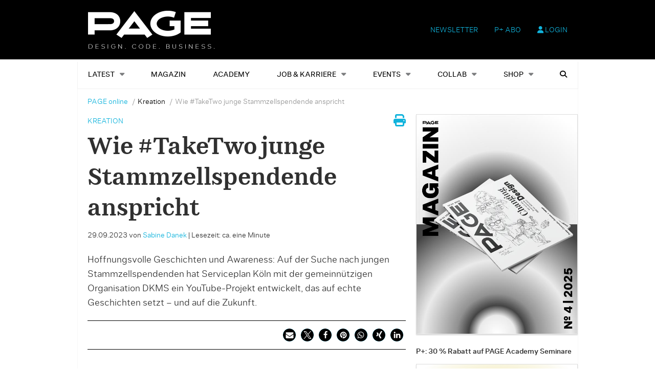

--- FILE ---
content_type: text/html; charset=UTF-8
request_url: https://page-online.de/kreation/wie-taketwo-junge-stammzellspendende-anspricht/
body_size: 22472
content:
    <!Doctype html>
    <!--[if IE 7]>
<html class="no-js ie ie7" lang="de-DE" prefix="og: http://ogp.me/ns# article: http://ogp.me/ns/article#"><![endif]-->
    <!--[if IE 8]>
<html class="no-js ie ie8" lang="de-DE" prefix="og: http://ogp.me/ns# article: http://ogp.me/ns/article#"><![endif]-->
    <!--[if !IE]><!-->
<html class="no-js" lang="de-DE" prefix="og: http://ogp.me/ns# article: http://ogp.me/ns/article#"><!--<![endif]-->
    <head profile="http://gmpg.org/xfn/11">
        
                        <meta data-privacy-proxy-server="https://privacy-proxy-server.usercentrics.eu">
                    <link rel="dns-prefetch" href="//web.cmp.usercentrics.eu" />
        <link rel="dns-prefetch" href="//api.usercentrics.eu" />

        <link rel="preconnect" href="//web.cmp.usercentrics.eu">
        <link rel="preconnect" href="//api.usercentrics.eu">
                    <link rel="preconnect" href="//privacy-proxy.usercentrics.eu">
        
        <link rel="preload" href="//web.cmp.usercentrics.eu/ui/loader.js" as="script">
                    <link rel="preload" href="//privacy-proxy.usercentrics.eu/latest/uc-block.bundle.js" as="script">
        
        <script id="usercentrics-cmp"
                data-settings-id="TbJgYaZJz"
                src="https://web.cmp.usercentrics.eu/ui/loader.js"
            async>
        </script>

                    <script type="application/javascript" src="https://privacy-proxy.usercentrics.eu/latest/uc-block.bundle.js"></script>
        
    
                    <!-- Google Tag Manager head -->
        <script>
            dataLayer = [];
        </script>
        <script type="text/plain" data-usercentrics="Google Tag Manager">(function (w, d, s, l, i) {
                w[l] = w[l] || [];
                w[l].push({
                    'gtm.start':
                        new Date().getTime(), event: 'gtm.js'
                });
                var f = d.getElementsByTagName(s)[0],
                    j = d.createElement(s), dl = l != 'dataLayer' ? '&l=' + l : '';
                j.async = true;
                j.src = 'https://www.googletagmanager.com/gtm.js?id=' + i + dl;
                f.parentNode.insertBefore(j, f);
            })(window, document, 'script', 'dataLayer', 'GTM-TNK2KT');
        </script>
        <!-- End Google Tag Manager -->
    
        <meta name="application-name" content="PAGE online">
        <meta name="msapplication-TileColor" content="#ffffff">
        <meta name="viewport" content="width=device-width, initial-scale=1">
        <meta http-equiv="Content-Type" content="text/html; charset=UTF-8" />

<!-- Diese Seite wurde optimiert mit wpSEO (https://www.wpseo.org). -->
<title>Wie #TakeTwo junge Stammzellspendende anspricht › PAGE online</title>
<link data-rocket-prefetch href="https://web.cmp.usercentrics.eu" rel="dns-prefetch">
<link data-rocket-prefetch href="https://privacy-proxy.usercentrics.eu" rel="dns-prefetch">
<link data-rocket-prefetch href="https://fonts.ebnermedia.de" rel="dns-prefetch">
<link data-rocket-prefetch href="https://pagead2.googlesyndication.com" rel="dns-prefetch">
<link data-rocket-prefetch href="https://static.plenigo.com" rel="dns-prefetch">
<link data-rocket-prefetch href="https://www.youtube.com" rel="dns-prefetch"><link rel="preload" data-rocket-preload as="image" href="https://page-online.de/app/uploads/2023/09/DKMS_TakeTwo.jpg" imagesrcset="https://page-online.de/app/uploads/2023/09/DKMS_TakeTwo.jpg 1000w, https://page-online.de/app/uploads/2023/09/DKMS_TakeTwo-510x287.jpg 510w, https://page-online.de/app/uploads/2023/09/DKMS_TakeTwo-768x432.jpg 768w, https://page-online.de/app/uploads/2023/09/DKMS_TakeTwo-255x144.jpg 255w, https://page-online.de/app/uploads/2023/09/DKMS_TakeTwo-140x79.jpg 140w, https://page-online.de/app/uploads/2023/09/DKMS_TakeTwo-300x169.jpg 300w, https://page-online.de/app/uploads/2023/09/DKMS_TakeTwo-580x327.jpg 580w" imagesizes="(max-width: 1000px) 100vw, 1000px" fetchpriority="high">
<meta name="description" content="Auf der Suche nach jungen Stammzellspendenden hat Serviceplan Köln mit der Organisation DKMS ein Filmprojekt entwickelt" />
<meta name="robots" content="index, follow" />
<link rel="canonical" href="https://page-online.de/kreation/wie-taketwo-junge-stammzellspendende-anspricht/" />


        
        

        
<link rel='dns-prefetch' href='//fonts.ebnermedia.de' />

<link rel="alternate" type="application/rss+xml" title="PAGE online &raquo; Feed" href="https://page-online.de/feed/" />
<link rel="alternate" type="application/rss+xml" title="PAGE online &raquo; Kommentar-Feed" href="https://page-online.de/comments/feed/" />
<link rel="alternate" type="application/rss+xml" title="PAGE online &raquo; Wie #TakeTwo junge Stammzellspendende anspricht Kommentar-Feed" href="https://page-online.de/kreation/wie-taketwo-junge-stammzellspendende-anspricht/feed/" />
<link rel="alternate" title="oEmbed (JSON)" type="application/json+oembed" href="https://page-online.de/wp-json/oembed/1.0/embed?url=https%3A%2F%2Fpage-online.de%2Fkreation%2Fwie-taketwo-junge-stammzellspendende-anspricht%2F" />
<link rel="alternate" title="oEmbed (XML)" type="text/xml+oembed" href="https://page-online.de/wp-json/oembed/1.0/embed?url=https%3A%2F%2Fpage-online.de%2Fkreation%2Fwie-taketwo-junge-stammzellspendende-anspricht%2F&#038;format=xml" />
<style id='wp-img-auto-sizes-contain-inline-css' type='text/css'>
img:is([sizes=auto i],[sizes^="auto," i]){contain-intrinsic-size:3000px 1500px}
/*# sourceURL=wp-img-auto-sizes-contain-inline-css */
</style>
<style id='wp-emoji-styles-inline-css' type='text/css'>

	img.wp-smiley, img.emoji {
		display: inline !important;
		border: none !important;
		box-shadow: none !important;
		height: 1em !important;
		width: 1em !important;
		margin: 0 0.07em !important;
		vertical-align: -0.1em !important;
		background: none !important;
		padding: 0 !important;
	}
/*# sourceURL=wp-emoji-styles-inline-css */
</style>
<style id='wp-block-library-inline-css' type='text/css'>
:root{--wp-block-synced-color:#7a00df;--wp-block-synced-color--rgb:122,0,223;--wp-bound-block-color:var(--wp-block-synced-color);--wp-editor-canvas-background:#ddd;--wp-admin-theme-color:#007cba;--wp-admin-theme-color--rgb:0,124,186;--wp-admin-theme-color-darker-10:#006ba1;--wp-admin-theme-color-darker-10--rgb:0,107,160.5;--wp-admin-theme-color-darker-20:#005a87;--wp-admin-theme-color-darker-20--rgb:0,90,135;--wp-admin-border-width-focus:2px}@media (min-resolution:192dpi){:root{--wp-admin-border-width-focus:1.5px}}.wp-element-button{cursor:pointer}:root .has-very-light-gray-background-color{background-color:#eee}:root .has-very-dark-gray-background-color{background-color:#313131}:root .has-very-light-gray-color{color:#eee}:root .has-very-dark-gray-color{color:#313131}:root .has-vivid-green-cyan-to-vivid-cyan-blue-gradient-background{background:linear-gradient(135deg,#00d084,#0693e3)}:root .has-purple-crush-gradient-background{background:linear-gradient(135deg,#34e2e4,#4721fb 50%,#ab1dfe)}:root .has-hazy-dawn-gradient-background{background:linear-gradient(135deg,#faaca8,#dad0ec)}:root .has-subdued-olive-gradient-background{background:linear-gradient(135deg,#fafae1,#67a671)}:root .has-atomic-cream-gradient-background{background:linear-gradient(135deg,#fdd79a,#004a59)}:root .has-nightshade-gradient-background{background:linear-gradient(135deg,#330968,#31cdcf)}:root .has-midnight-gradient-background{background:linear-gradient(135deg,#020381,#2874fc)}:root{--wp--preset--font-size--normal:16px;--wp--preset--font-size--huge:42px}.has-regular-font-size{font-size:1em}.has-larger-font-size{font-size:2.625em}.has-normal-font-size{font-size:var(--wp--preset--font-size--normal)}.has-huge-font-size{font-size:var(--wp--preset--font-size--huge)}.has-text-align-center{text-align:center}.has-text-align-left{text-align:left}.has-text-align-right{text-align:right}.has-fit-text{white-space:nowrap!important}#end-resizable-editor-section{display:none}.aligncenter{clear:both}.items-justified-left{justify-content:flex-start}.items-justified-center{justify-content:center}.items-justified-right{justify-content:flex-end}.items-justified-space-between{justify-content:space-between}.screen-reader-text{border:0;clip-path:inset(50%);height:1px;margin:-1px;overflow:hidden;padding:0;position:absolute;width:1px;word-wrap:normal!important}.screen-reader-text:focus{background-color:#ddd;clip-path:none;color:#444;display:block;font-size:1em;height:auto;left:5px;line-height:normal;padding:15px 23px 14px;text-decoration:none;top:5px;width:auto;z-index:100000}html :where(.has-border-color){border-style:solid}html :where([style*=border-top-color]){border-top-style:solid}html :where([style*=border-right-color]){border-right-style:solid}html :where([style*=border-bottom-color]){border-bottom-style:solid}html :where([style*=border-left-color]){border-left-style:solid}html :where([style*=border-width]){border-style:solid}html :where([style*=border-top-width]){border-top-style:solid}html :where([style*=border-right-width]){border-right-style:solid}html :where([style*=border-bottom-width]){border-bottom-style:solid}html :where([style*=border-left-width]){border-left-style:solid}html :where(img[class*=wp-image-]){height:auto;max-width:100%}:where(figure){margin:0 0 1em}html :where(.is-position-sticky){--wp-admin--admin-bar--position-offset:var(--wp-admin--admin-bar--height,0px)}@media screen and (max-width:600px){html :where(.is-position-sticky){--wp-admin--admin-bar--position-offset:0px}}

/*# sourceURL=wp-block-library-inline-css */
</style><style id='global-styles-inline-css' type='text/css'>
:root{--wp--preset--aspect-ratio--square: 1;--wp--preset--aspect-ratio--4-3: 4/3;--wp--preset--aspect-ratio--3-4: 3/4;--wp--preset--aspect-ratio--3-2: 3/2;--wp--preset--aspect-ratio--2-3: 2/3;--wp--preset--aspect-ratio--16-9: 16/9;--wp--preset--aspect-ratio--9-16: 9/16;--wp--preset--color--black: #000000;--wp--preset--color--cyan-bluish-gray: #abb8c3;--wp--preset--color--white: #ffffff;--wp--preset--color--pale-pink: #f78da7;--wp--preset--color--vivid-red: #cf2e2e;--wp--preset--color--luminous-vivid-orange: #ff6900;--wp--preset--color--luminous-vivid-amber: #fcb900;--wp--preset--color--light-green-cyan: #7bdcb5;--wp--preset--color--vivid-green-cyan: #00d084;--wp--preset--color--pale-cyan-blue: #8ed1fc;--wp--preset--color--vivid-cyan-blue: #0693e3;--wp--preset--color--vivid-purple: #9b51e0;--wp--preset--gradient--vivid-cyan-blue-to-vivid-purple: linear-gradient(135deg,rgb(6,147,227) 0%,rgb(155,81,224) 100%);--wp--preset--gradient--light-green-cyan-to-vivid-green-cyan: linear-gradient(135deg,rgb(122,220,180) 0%,rgb(0,208,130) 100%);--wp--preset--gradient--luminous-vivid-amber-to-luminous-vivid-orange: linear-gradient(135deg,rgb(252,185,0) 0%,rgb(255,105,0) 100%);--wp--preset--gradient--luminous-vivid-orange-to-vivid-red: linear-gradient(135deg,rgb(255,105,0) 0%,rgb(207,46,46) 100%);--wp--preset--gradient--very-light-gray-to-cyan-bluish-gray: linear-gradient(135deg,rgb(238,238,238) 0%,rgb(169,184,195) 100%);--wp--preset--gradient--cool-to-warm-spectrum: linear-gradient(135deg,rgb(74,234,220) 0%,rgb(151,120,209) 20%,rgb(207,42,186) 40%,rgb(238,44,130) 60%,rgb(251,105,98) 80%,rgb(254,248,76) 100%);--wp--preset--gradient--blush-light-purple: linear-gradient(135deg,rgb(255,206,236) 0%,rgb(152,150,240) 100%);--wp--preset--gradient--blush-bordeaux: linear-gradient(135deg,rgb(254,205,165) 0%,rgb(254,45,45) 50%,rgb(107,0,62) 100%);--wp--preset--gradient--luminous-dusk: linear-gradient(135deg,rgb(255,203,112) 0%,rgb(199,81,192) 50%,rgb(65,88,208) 100%);--wp--preset--gradient--pale-ocean: linear-gradient(135deg,rgb(255,245,203) 0%,rgb(182,227,212) 50%,rgb(51,167,181) 100%);--wp--preset--gradient--electric-grass: linear-gradient(135deg,rgb(202,248,128) 0%,rgb(113,206,126) 100%);--wp--preset--gradient--midnight: linear-gradient(135deg,rgb(2,3,129) 0%,rgb(40,116,252) 100%);--wp--preset--font-size--small: 13px;--wp--preset--font-size--medium: 20px;--wp--preset--font-size--large: 36px;--wp--preset--font-size--x-large: 42px;--wp--preset--spacing--20: 0.44rem;--wp--preset--spacing--30: 0.67rem;--wp--preset--spacing--40: 1rem;--wp--preset--spacing--50: 1.5rem;--wp--preset--spacing--60: 2.25rem;--wp--preset--spacing--70: 3.38rem;--wp--preset--spacing--80: 5.06rem;--wp--preset--shadow--natural: 6px 6px 9px rgba(0, 0, 0, 0.2);--wp--preset--shadow--deep: 12px 12px 50px rgba(0, 0, 0, 0.4);--wp--preset--shadow--sharp: 6px 6px 0px rgba(0, 0, 0, 0.2);--wp--preset--shadow--outlined: 6px 6px 0px -3px rgb(255, 255, 255), 6px 6px rgb(0, 0, 0);--wp--preset--shadow--crisp: 6px 6px 0px rgb(0, 0, 0);}:where(.is-layout-flex){gap: 0.5em;}:where(.is-layout-grid){gap: 0.5em;}body .is-layout-flex{display: flex;}.is-layout-flex{flex-wrap: wrap;align-items: center;}.is-layout-flex > :is(*, div){margin: 0;}body .is-layout-grid{display: grid;}.is-layout-grid > :is(*, div){margin: 0;}:where(.wp-block-columns.is-layout-flex){gap: 2em;}:where(.wp-block-columns.is-layout-grid){gap: 2em;}:where(.wp-block-post-template.is-layout-flex){gap: 1.25em;}:where(.wp-block-post-template.is-layout-grid){gap: 1.25em;}.has-black-color{color: var(--wp--preset--color--black) !important;}.has-cyan-bluish-gray-color{color: var(--wp--preset--color--cyan-bluish-gray) !important;}.has-white-color{color: var(--wp--preset--color--white) !important;}.has-pale-pink-color{color: var(--wp--preset--color--pale-pink) !important;}.has-vivid-red-color{color: var(--wp--preset--color--vivid-red) !important;}.has-luminous-vivid-orange-color{color: var(--wp--preset--color--luminous-vivid-orange) !important;}.has-luminous-vivid-amber-color{color: var(--wp--preset--color--luminous-vivid-amber) !important;}.has-light-green-cyan-color{color: var(--wp--preset--color--light-green-cyan) !important;}.has-vivid-green-cyan-color{color: var(--wp--preset--color--vivid-green-cyan) !important;}.has-pale-cyan-blue-color{color: var(--wp--preset--color--pale-cyan-blue) !important;}.has-vivid-cyan-blue-color{color: var(--wp--preset--color--vivid-cyan-blue) !important;}.has-vivid-purple-color{color: var(--wp--preset--color--vivid-purple) !important;}.has-black-background-color{background-color: var(--wp--preset--color--black) !important;}.has-cyan-bluish-gray-background-color{background-color: var(--wp--preset--color--cyan-bluish-gray) !important;}.has-white-background-color{background-color: var(--wp--preset--color--white) !important;}.has-pale-pink-background-color{background-color: var(--wp--preset--color--pale-pink) !important;}.has-vivid-red-background-color{background-color: var(--wp--preset--color--vivid-red) !important;}.has-luminous-vivid-orange-background-color{background-color: var(--wp--preset--color--luminous-vivid-orange) !important;}.has-luminous-vivid-amber-background-color{background-color: var(--wp--preset--color--luminous-vivid-amber) !important;}.has-light-green-cyan-background-color{background-color: var(--wp--preset--color--light-green-cyan) !important;}.has-vivid-green-cyan-background-color{background-color: var(--wp--preset--color--vivid-green-cyan) !important;}.has-pale-cyan-blue-background-color{background-color: var(--wp--preset--color--pale-cyan-blue) !important;}.has-vivid-cyan-blue-background-color{background-color: var(--wp--preset--color--vivid-cyan-blue) !important;}.has-vivid-purple-background-color{background-color: var(--wp--preset--color--vivid-purple) !important;}.has-black-border-color{border-color: var(--wp--preset--color--black) !important;}.has-cyan-bluish-gray-border-color{border-color: var(--wp--preset--color--cyan-bluish-gray) !important;}.has-white-border-color{border-color: var(--wp--preset--color--white) !important;}.has-pale-pink-border-color{border-color: var(--wp--preset--color--pale-pink) !important;}.has-vivid-red-border-color{border-color: var(--wp--preset--color--vivid-red) !important;}.has-luminous-vivid-orange-border-color{border-color: var(--wp--preset--color--luminous-vivid-orange) !important;}.has-luminous-vivid-amber-border-color{border-color: var(--wp--preset--color--luminous-vivid-amber) !important;}.has-light-green-cyan-border-color{border-color: var(--wp--preset--color--light-green-cyan) !important;}.has-vivid-green-cyan-border-color{border-color: var(--wp--preset--color--vivid-green-cyan) !important;}.has-pale-cyan-blue-border-color{border-color: var(--wp--preset--color--pale-cyan-blue) !important;}.has-vivid-cyan-blue-border-color{border-color: var(--wp--preset--color--vivid-cyan-blue) !important;}.has-vivid-purple-border-color{border-color: var(--wp--preset--color--vivid-purple) !important;}.has-vivid-cyan-blue-to-vivid-purple-gradient-background{background: var(--wp--preset--gradient--vivid-cyan-blue-to-vivid-purple) !important;}.has-light-green-cyan-to-vivid-green-cyan-gradient-background{background: var(--wp--preset--gradient--light-green-cyan-to-vivid-green-cyan) !important;}.has-luminous-vivid-amber-to-luminous-vivid-orange-gradient-background{background: var(--wp--preset--gradient--luminous-vivid-amber-to-luminous-vivid-orange) !important;}.has-luminous-vivid-orange-to-vivid-red-gradient-background{background: var(--wp--preset--gradient--luminous-vivid-orange-to-vivid-red) !important;}.has-very-light-gray-to-cyan-bluish-gray-gradient-background{background: var(--wp--preset--gradient--very-light-gray-to-cyan-bluish-gray) !important;}.has-cool-to-warm-spectrum-gradient-background{background: var(--wp--preset--gradient--cool-to-warm-spectrum) !important;}.has-blush-light-purple-gradient-background{background: var(--wp--preset--gradient--blush-light-purple) !important;}.has-blush-bordeaux-gradient-background{background: var(--wp--preset--gradient--blush-bordeaux) !important;}.has-luminous-dusk-gradient-background{background: var(--wp--preset--gradient--luminous-dusk) !important;}.has-pale-ocean-gradient-background{background: var(--wp--preset--gradient--pale-ocean) !important;}.has-electric-grass-gradient-background{background: var(--wp--preset--gradient--electric-grass) !important;}.has-midnight-gradient-background{background: var(--wp--preset--gradient--midnight) !important;}.has-small-font-size{font-size: var(--wp--preset--font-size--small) !important;}.has-medium-font-size{font-size: var(--wp--preset--font-size--medium) !important;}.has-large-font-size{font-size: var(--wp--preset--font-size--large) !important;}.has-x-large-font-size{font-size: var(--wp--preset--font-size--x-large) !important;}
/*# sourceURL=global-styles-inline-css */
</style>

<style id='classic-theme-styles-inline-css' type='text/css'>
/*! This file is auto-generated */
.wp-block-button__link{color:#fff;background-color:#32373c;border-radius:9999px;box-shadow:none;text-decoration:none;padding:calc(.667em + 2px) calc(1.333em + 2px);font-size:1.125em}.wp-block-file__button{background:#32373c;color:#fff;text-decoration:none}
/*# sourceURL=/wp-includes/css/classic-themes.min.css */
</style>
<link rel='stylesheet' id='eep-portfolio-select2-css' href='https://page-online.de/app/plugins/ebner-essentials-page/application/modules/portfolio/assets/css/select2.min.css?ver=4.0.3' type='text/css' media='all' />
<link rel='stylesheet' id='font-awesome-css' href='https://fonts.ebnermedia.de/css/fontawesome/all.css?ver=2.0' type='text/css' media='all' />
<link rel='stylesheet' id='font-edie-and-eddy-css' href='https://fonts.ebnermedia.de/css/edie-and-eddy.css?ver=2.0' type='text/css' media='all' />
<link rel='stylesheet' id='font-allrounder-grotesk-css' href='https://fonts.ebnermedia.de/css/allrounder-grotesk.css?ver=2.0' type='text/css' media='all' />
<link rel='stylesheet' id='child-styles-css' href='https://page-online.de/app/themes/ebner-theme-child-page-online/assets/css/site.min.css?ver=2.0' type='text/css' media='all' />
<link rel='stylesheet' id='child-styles-print-css' href='https://page-online.de/app/themes/ebner-theme-child-page-online/assets/css/print.min.css?ver=2.0' type='text/css' media='print' />
<script type="text/javascript" src="https://page-online.de/wp/wp-includes/js/jquery/jquery.min.js?ver=3.7.1" id="jquery-core-js"></script>
<script type="text/javascript" src="https://page-online.de/wp/wp-includes/js/jquery/jquery-migrate.min.js?ver=3.4.1&#039; defer=&#039;defer" id="jquery-migrate-js"></script>
<script type="text/javascript" id="ee-paywall-frontend-js-extra">
/* <![CDATA[ */
var ee_paywall_vars = {"ajaxurl":"https://page-online.de/wp/wp-admin/admin-ajax.php"};
//# sourceURL=ee-paywall-frontend-js-extra
/* ]]> */
</script>
<script type="text/javascript" src="https://page-online.de/app/plugins/ebner-essentials/application/modules/paywall/assets/js/paywall.js?ver=2020-05-11&#039; defer=&#039;defer" id="ee-paywall-frontend-js"></script>
<script type="text/javascript" id="utils-js-extra">
/* <![CDATA[ */
var userSettings = {"url":"/wp/","uid":"0","time":"1769476498","secure":"1"};
//# sourceURL=utils-js-extra
/* ]]> */
</script>
<script type="text/javascript" src="https://page-online.de/wp/wp-includes/js/utils.min.js?ver=6.9&#039; defer=&#039;defer" id="utils-js"></script>
<link rel="https://api.w.org/" href="https://page-online.de/wp-json/" /><link rel="alternate" title="JSON" type="application/json" href="https://page-online.de/wp-json/wp/v2/posts/763012" /><link rel='shortlink' href='https://page-online.de/?p=763012' />
<meta property="og:title" name="og:title" content="Wie #TakeTwo junge Stammzellspendende anspricht" />
<meta property="og:type" name="og:type" content="article" />
<meta property="og:image" name="og:image" content="https://page-online.de/app/uploads/2023/09/DKMS_TakeTwo.jpg" />
<meta property="og:url" name="og:url" content="https://page-online.de/kreation/wie-taketwo-junge-stammzellspendende-anspricht/" />
<meta property="og:description" name="og:description" content="Hoffnungsvolle Geschichten und Awareness: Auf der Suche nach jungen Stammzellspendenden hat Serviceplan Köln mit der gemeinnützigen Organisation DKMS ein YouTube-Projekt entwickelt, das auf echte Geschichten setzt – und auf die Zukunft. Es sei ein Herzensprojekt, sagt Serviceplan Köln über das neue YouTube-Format #TakeTwo für die gemeinnützige Organisation DKMS, die sich für die Registrierung von Stammzellenspender:innen..." />
<meta property="og:locale" name="og:locale" content="de_DE" />
<meta property="og:site_name" name="og:site_name" content="PAGE online" />
<meta property="twitter:card" name="twitter:card" content="summary_large_image" />
<meta property="article:tag" name="article:tag" content="Charity" />
<meta property="article:tag" name="article:tag" content="Film" />
<meta property="article:tag" name="article:tag" content="Kampagne" />
<meta property="article:section" name="article:section" content="Kreation" />
<meta property="article:published_time" name="article:published_time" content="2023-09-29T07:30:46+02:00" />
<meta property="article:modified_time" name="article:modified_time" content="2023-09-28T18:43:03+02:00" />
<meta property="article:author" name="article:author" content="https://page-online.de/author/sabinedanek/" />
    <script type="application/ld+json">{
    "@context": "https://schema.org",
    "@type": "Article",
    "mainEntityOfPage": {
        "@type": "WebPage",
        "@id": "https://page-online.de/kreation/wie-taketwo-junge-stammzellspendende-anspricht/"
    },
    "headline": "Wie #TakeTwo junge Stammzellspendende anspricht",
    "image": "https://page-online.de/app/uploads/2023/09/DKMS_TakeTwo.jpg",
    "datePublished": "2023-09-29T07:30:46+02:00",
    "dateModified": "2023-09-28T18:43:03+02:00",
    "author": {
        "@type": "Person",
        "name": "Sabine Danek"
    },
    "publisher": {
        "@type": "Organization",
        "name": "PAGE FindYourCompany",
        "logo": {
            "@type": "ImageObject",
            "url": "https://page-online.de/app/uploads/2020/04/page_logo_claim2x-1.png"
        }
    },
    "description": "Hoffnungsvolle Geschichten und Awareness: Auf der Suche nach jungen Stammzellspendenden hat Serviceplan Köln mit der gemeinnützigen Organisation DKMS ein YouTube-Projekt entwickelt, das auf echte Geschichten setzt – und auf die Zukunft. ",
    "isAccessibleForFree": true
}</script>
	    

			<style type="text/css" id="wp-custom-css">
			div#gform_fields_1 {
    grid-row-gap: 15px !important;
}
.home-slider {
    margin-top: -48px;
}

div#post-773062 h1, div#post-773062 p.p-block {
    padding: 0 20px;
}		</style>
		
        <!--  iPhone Web App Home Screen Icon -->
<link rel="apple-touch-icon" sizes="57x57" href="https://page-online.de/app/themes/ebner-theme-child-page-online/assets/img/devices/apple-icon-57x57.png"/>
<link rel="apple-touch-icon" sizes="60x60" href="https://page-online.de/app/themes/ebner-theme-child-page-online/assets/img/devices/apple-icon-60x60.png"/>
<link rel="apple-touch-icon" sizes="72x72" href="https://page-online.de/app/themes/ebner-theme-child-page-online/assets/img/devices/apple-icon-72x72.png"/>
<link rel="apple-touch-icon" sizes="76x76" href="https://page-online.de/app/themes/ebner-theme-child-page-online/assets/img/devices/apple-icon-76x76.png"/>
<link rel="apple-touch-icon" sizes="114x114" href="https://page-online.de/app/themes/ebner-theme-child-page-online/assets/img/devices/apple-icon-114x114.png"/>
<link rel="apple-touch-icon" sizes="120x120" href="https://page-online.de/app/themes/ebner-theme-child-page-online/assets/img/devices/apple-icon-120x120.png"/>
<link rel="apple-touch-icon" sizes="144x144" href="https://page-online.de/app/themes/ebner-theme-child-page-online/assets/img/devices/apple-icon-144x144.png"/>
<link rel="apple-touch-icon" sizes="152x152" href="https://page-online.de/app/themes/ebner-theme-child-page-online/assets/img/devices/apple-icon-152x152.png"/>
<link rel="apple-touch-icon" href="https://page-online.de/app/themes/ebner-theme-child-page-online/assets/img/devices/apple-icon-precomposed.png"/>

<!--  Android Web App Home Screen Icon -->
<link rel="shortcut icon" href="https://page-online.de/app/themes/ebner-theme-child-page-online/assets/img/devices/android-icon-36x36.png" sizes="36x36">
<link rel="shortcut icon" href="https://page-online.de/app/themes/ebner-theme-child-page-online/assets/img/devices/android-icon-48x48.png" sizes="48x48">
<link rel="shortcut icon" href="https://page-online.de/app/themes/ebner-theme-child-page-online/assets/img/devices/android-icon-72x72.png" sizes="72x72">
<link rel="shortcut icon" href="https://page-online.de/app/themes/ebner-theme-child-page-online/assets/img/devices/android-icon-96x96.png" sizes="96x96">
<link rel="shortcut icon" href="https://page-online.de/app/themes/ebner-theme-child-page-online/assets/img/devices/android-icon-144x144.png" sizes="144x144">
<link rel="shortcut icon" href="https://page-online.de/app/themes/ebner-theme-child-page-online/assets/img/devices/android-icon-192x192.png" sizes="192x192">


<link rel="icon" type="image/png" sizes="16x16" href="https://page-online.de/app/themes/ebner-theme-child-page-online/assets/img/devices/favicon-16x16.png">
<link rel="icon" type="image/png" sizes="32x32" href="https://page-online.de/app/themes/ebner-theme-child-page-online/assets/img/devices/favicon-32x32.png">
<link rel="icon" type="image/png" sizes="96x96" href="https://page-online.de/app/themes/ebner-theme-child-page-online/assets/img/devices/favicon-96x96.png">
<link rel="icon" type="image/png" sizes="192x192" href="https://page-online.de/app/themes/ebner-theme-child-page-online/assets/img/devices/android-icon-192x192.png">
<link rel="manifest" href="https://page-online.de/app/themes/ebner-theme-child-page-online/assets/img/devices/manifest.json">
<meta name="msapplication-TileColor" content="#ffffff">
<meta name="msapplication-TileImage" content="https://page-online.de/app/themes/ebner-theme-child-page-online/assets/img/devices/ms-icon-144x144.png">
<meta name="theme-color" content="#ffffff">

<!-- Favicon and Feed -->
<link rel="shortcut icon" type="image/png" href="https://page-online.de/app/themes/ebner-theme-child-page-online/assets/img/favicon.ico">
<link rel="alternate" type="application/rss+xml" title="PAGE online Feed" href="https://page-online.de/feed/">

<!-- Enable Startup Image for iOS Home Screen Web App -->
<meta name="apple-mobile-web-app-capable" content="yes"/>
<link rel="apple-touch-startup-image" href="https://page-online.de/app/themes/ebner-theme-child-page-online/assets/img/devices/page-load.png"/>

<!-- Startup Image iPad Landscape (748x1024) -->
<link rel="apple-touch-startup-image"
      href="https://page-online.de/app/themes/ebner-theme-child-page-online/assets/img/devices/page-load-ipad-landscape.png"
      media="screen and (min-device-width: 481px) and (max-device-width: 1024px) and (orientation:landscape)"/>
<!-- Startup Image iPad Portrait (768x1004) -->
<link rel="apple-touch-startup-image"
      href="https://page-online.de/app/themes/ebner-theme-child-page-online/assets/img/devices/page-load-ipad-portrait.png"
      media="screen and (min-device-width: 481px) and (max-device-width: 1024px) and (orientation:portrait)"/>
<!-- Startup Image iPhone (320x460) -->
<link rel="apple-touch-startup-image" href="https://page-online.de/app/themes/ebner-theme-child-page-online/assets/img/devices/page-load.png"
      media="screen and (max-device-width: 320px)"/>
                    <link rel="preload" href="https://pagead2.googlesyndication.com/tag/js/gpt.js" as="script">    <script  async="async" src="https://pagead2.googlesyndication.com/tag/js/gpt.js"></script>
    <script >
        var googletag = googletag || {};
        googletag.cmd = googletag.cmd || [];
    </script>
    <script >
        googletag.cmd.push( function () {

			var mapping_billboard = googletag.sizeMapping().addSize( [641, 250], [[940, 250], [960, 250], [970, 250], [980, 250]] ).addSize( [0,0], [[300, 250], [320, 75], [320, 100]] ).build();
var mapping_leaderboard = googletag.sizeMapping().addSize( [641, 250], [[468, 60], [728, 90], [960, 90]] ).addSize( [0,0], [[300, 100], [320, 50], [320, 75]] ).build();
var mapping_skyscraper_left = googletag.sizeMapping().addSize( [641, 250], [[120, 600], [160, 600], [200, 600], [300, 600]] ).addSize( [0,0], [[1, 1]] ).build();
var mapping_skyscraper_right = googletag.sizeMapping().addSize( [641, 250], [[120, 600], [160, 600], [200, 600], [300, 600]] ).addSize( [0,0], [[1, 1]] ).build();

		googletag.defineSlot( '/21615746714/PAG_D_Billboard', [[940, 250], [960, 250], [970, 250], [980, 250]], 'div-gpt-ad- 1557154500365-0').defineSizeMapping(mapping_billboard).addService( googletag.pubads() );
		googletag.defineSlot( '/21615746714/PAG_D_Leaderboard', [[468, 60], [728, 90], [960, 90]], 'div-gpt-  ad-1557215107680-0').defineSizeMapping(mapping_leaderboard).addService( googletag.pubads() );
		googletag.defineSlot( '/21615746714/PAG_D_Skylinks', [[120, 600], [160, 600], [200, 600], [300, 600]], 'div-gpt-ad- 1557155150841-0').defineSizeMapping(mapping_skyscraper_left).addService( googletag.pubads() );
		googletag.defineSlot( '/21615746714/PAG_D_Skyrechts', [[120, 600], [160, 600], [200, 600], [300, 600]], 'div-gpt-ad- 1557155386009-0').defineSizeMapping(mapping_skyscraper_right).addService( googletag.pubads() );
		googletag.defineSlot( '/21615746714/PAG_D_Content_1', [[300, 250], [300, 600]], 'div-gpt-ad-1557156545265-0').addService( googletag.pubads() );
		googletag.defineSlot( '/21615746714/PAG_D_Content_2', [[300, 250], [300, 600]], 'div-gpt-ad-1557157298418-0').addService( googletag.pubads() );
		googletag.defineSlot( '/21615746714/PAG_D_Content_3', [[300, 250], [300, 600]], 'div-gpt-ad-1557157545147-0').addService( googletag.pubads() );
		googletag.defineSlot( '/21615746714/PAG_D_Content_4', [[300, 250], [300, 600]], 'div-gpt-ad-1557210642490-0').addService( googletag.pubads() );
		googletag.defineSlot( '/21615746714/PAG_D_Content-Spezial', [[1, 1]], 'div-gpt-ad-1557155596517-0').addService( googletag.pubads() );
		googletag.defineSlot( '/21615746714/PAG_D_Content-Sidebar', [[300, 250], [300, 600]], 'div-gpt-ad-1557155849991-0').addService( googletag.pubads() );
		googletag.defineSlot( '/21615746714/PAG_D_Content-Video', [[300, 250], [300, 170]], 'div-gpt-ad-1557156029786-0').addService( googletag.pubads() );
 		googletag.pubads().setTargeting( "site", [ "charity", "film", "kampagne" ] );
googletag.pubads().setPrivacySettings( { limitedAds: true } );            googletag.pubads().enableSingleRequest();
            googletag.pubads().collapseEmptyDivs();
            googletag.enableServices();
        } );
		        window.onload = function () {
            jQuery( window ).resize( function () {
                googletag.pubads().refresh();
                // console.log( 'refresh' );
            } );
        };
		    </script>
	        
        
        
        


        
    <link rel='stylesheet' id='shariffcss-css' href='https://page-online.de/app/plugins/shariff/css/shariff.min.css?ver=4.6.15' type='text/css' media='all' />
<style id="rocket-lazyrender-inline-css">[data-wpr-lazyrender] {content-visibility: auto;}</style><meta name="generator" content="WP Rocket 3.20.3" data-wpr-features="wpr_preconnect_external_domains wpr_automatic_lazy_rendering wpr_oci wpr_desktop" /></head>

<body class="wp-singular post-template-default single single-post postid-763012 single-format-standard wp-theme-ebner-theme-mother wp-child-theme-ebner-theme-child-page-online new-ebner-theme-body new-ebner-theme-page" id="site-top">
        <!-- Google Tag Manager (noscript) beginning body-->
        <noscript>
            <iframe src="https://www.googletagmanager.com/ns.html?id=GTM-TNK2KT"
                    height="0" width="0" style="display:none;visibility:hidden"></iframe>
        </noscript>
        <!-- End Google Tag Manager (noscript) -->
	

<div  class="grid-header-outer-wrapper">
    <div  class="grid-container">
        <div  class="off-canvas-content" data-off-canvas-content>
            <header id="title-bar" class="page-header">
                <!-- desktop -->
                <div class="show-for-medium">
                    <div class="grid-x colophon-container">
                        <div class="header-colophon medium-4">
							<a href="https://page-online.de" title="PAGE online" class="logo-link" ><img src="https://page-online.de/app/uploads/2020/04/page_logo_claim2x-1.png" class="logo-image" alt="PAGE online"></a>                        </div>
                        <div class="header-menus-container medium-8">
                            <div class="header-menus">
								<nav class="login-menu-header"><ul id="menu-login-menu"><li id="menu-item-772994" class="menu-item menu-item-type-post_type menu-item-object-page menu-item-772994"><a href="https://page-online.de/newsletter/">Newsletter</a></li>
<li id="menu-item-772993" class="menu-item menu-item-type-post_type menu-item-object-page menu-item-772993"><a href="https://page-online.de/abo/">P+ Abo</a></li>
<li id="menu-item-660772" class="plenigo-account-link menu-item menu-item-type-custom menu-item-object-custom menu-item-660772"><a href="/mein-konto"><i class="fas fa-user"></i> LOGIN</a></li>
</ul></nav>                            </div>
                            <!-- social / meta -->
                        </div>
                    </div>
                </div>
                <!-- desktop END -->
            </header>
        </div>
    </div>
</div>
<div  class="grid-container">
	<div  id="ad-top" class="ad-superbanner adtech">
    <div  class="ad-outer">
        <div class="ad-inner">
			<!-- /21615746714/PAG_D_Leaderboard -->
    <div id='div-gpt-  ad-1557215107680-0'>
        <script >
            googletag.cmd.push( function () {
                googletag.display( 'div-gpt-  ad-1557215107680-0' );
            } );
        </script>
    </div>        </div>
    </div>
    <div  class="clear"></div>
</div>
<div  id="ad-right" class="ad-skyscraper ad-right adtech">
	<!-- /21615746714/PAG_D_Skyrechts -->
    <div id='div-gpt-ad- 1557155386009-0'>
        <script >
            googletag.cmd.push( function () {
                googletag.display( 'div-gpt-ad- 1557155386009-0' );
            } );
        </script>
    </div></div>
<div  id="ad-left" class="ad-skyscraper ad-left adtech">
	<!-- /21615746714/PAG_D_Skylinks -->
    <div id='div-gpt-ad- 1557155150841-0'>
        <script >
            googletag.cmd.push( function () {
                googletag.display( 'div-gpt-ad- 1557155150841-0' );
            } );
        </script>
    </div></div>    <div class="off-canvas-wrapper">
        <!-- mobile header -->
        <div class="show-for-small-only">
            <div class="grid-x">
                <div class="header-colophon cell small-12">
					<a href="https://page-online.de" title="PAGE online" class="logo-image-wrapper" ><img src="https://page-online.de/app/uploads/2020/04/Logo_white_small-1.png" class="logo-image" alt="PAGE online"></a>                    <div class="button-group">
                        <div class="custom-button toggle-search" role="button" id="toggle-search"></div>
                        <div class="custom-button toggle-menu" role="button" id="toggle-menu"></div>
                    </div>
                </div>
            </div>
        </div>
        <!-- mobile END -->
        <div class="show-for-medium">
            <div class="grid-x" data-sticky-container id="menu-sticks-here">
                <div class="main-navigation-container cell medium-12 no-gutter sticky" data-sticky data-margin-top="0"
                     data-top-anchor="menu-sticks-here">
					<nav class="main-navigation"><ul id="menu-main-menu" class="menu" data-dropdown-menu><li class="logo-small" ><a href="https://page-online.de" >
<img src="https://page-online.de/app/themes/ebner-theme-child-page-online/assets/img/logo-menu-black-small.png" alt="PAGE" />
</a></li><li id="menu-item-14" class="menu-item menu-item-type-custom menu-item-object-custom menu-item-home menu-item-has-children menu-item-14"><a href="https://page-online.de/">Latest</a>
<ul class="sub-menu">
	<li id="menu-item-773604" class="menu-item menu-item-type-taxonomy menu-item-object-post_tag menu-item-773604"><a href="https://page-online.de/thema/page/">PAGE+</a></li>
	<li id="menu-item-773601" class="menu-item menu-item-type-post_type menu-item-object-page menu-item-773601"><a href="https://page-online.de/impuls/">IMPULS</a></li>
	<li id="menu-item-772982" class="menu-item menu-item-type-taxonomy menu-item-object-category current-post-ancestor current-menu-parent current-post-parent menu-item-772982"><a href="https://page-online.de/kreation/">Kreation</a></li>
	<li id="menu-item-773603" class="menu-item menu-item-type-taxonomy menu-item-object-category menu-item-773603"><a href="https://page-online.de/tools-technik/">Tools &amp; Technik</a></li>
	<li id="menu-item-772983" class="menu-item menu-item-type-taxonomy menu-item-object-category menu-item-772983"><a href="https://page-online.de/typografie/">Typografie</a></li>
	<li id="menu-item-773768" class="menu-item menu-item-type-taxonomy menu-item-object-post_tag menu-item-773768"><a href="https://page-online.de/thema/nachwuchs/">Young Talents</a></li>
	<li id="menu-item-772984" class="menu-item menu-item-type-taxonomy menu-item-object-category menu-item-772984"><a href="https://page-online.de/bild/">Bild</a></li>
	<li id="menu-item-772985" class="menu-item menu-item-type-taxonomy menu-item-object-category menu-item-772985"><a href="https://page-online.de/branche-karriere/">Branche &amp; Karriere</a></li>
	<li id="menu-item-773767" class="menu-item menu-item-type-post_type menu-item-object-page menu-item-773767"><a href="https://page-online.de/alle-themen/">Alle Themen</a></li>
</ul>
</li>
<li id="menu-item-670298" class="menu-item menu-item-type-custom menu-item-object-custom menu-item-670298"><a href="/shop/einzelhefte/">Magazin</a></li>
<li id="menu-item-781719" class="menu-item menu-item-type-custom menu-item-object-custom menu-item-781719"><a target="_blank" href="https://page-online.de/thema/seminare/">Academy</a></li>
<li id="menu-item-772991" class="menu-item menu-item-type-custom menu-item-object-custom menu-item-has-children menu-item-772991"><a href="/branche-karriere/">Job &#038; Karriere</a>
<ul class="sub-menu">
	<li id="menu-item-535001" class="menu-item menu-item-type-custom menu-item-object-custom menu-item-535001"><a href="http://stellenmarkt.page-online.de">Stellenmarkt</a></li>
	<li id="menu-item-773766" class="menu-item menu-item-type-taxonomy menu-item-object-post_tag menu-item-773766"><a href="https://page-online.de/thema/page-connect/">PAGE Connect</a></li>
	<li id="menu-item-1197" class="menu-item menu-item-type-post_type menu-item-object-page menu-item-1197"><a href="https://page-online.de/portfolios/">Portfolios</a></li>
	<li id="menu-item-772986" class="menu-item menu-item-type-taxonomy menu-item-object-category menu-item-772986"><a href="https://page-online.de/wettbewerbe/">Wettbewerbe</a></li>
	<li id="menu-item-612249" class="menu-item menu-item-type-post_type menu-item-object-page menu-item-612249"><a href="https://page-online.de/findyourcompany/">#findyourcompany</a></li>
</ul>
</li>
<li id="menu-item-773031" class="menu-item menu-item-type-custom menu-item-object-custom menu-item-has-children menu-item-773031"><a href="/events">Events</a>
<ul class="sub-menu">
	<li id="menu-item-773034" class="menu-item menu-item-type-custom menu-item-object-custom menu-item-773034"><a target="_blank" href="https://www.designbusinessdays.de">Design Business Days</a></li>
	<li id="menu-item-773033" class="menu-item menu-item-type-custom menu-item-object-custom menu-item-773033"><a href="/events">Termine</a></li>
</ul>
</li>
<li id="menu-item-806035" class="menu-item menu-item-type-custom menu-item-object-custom menu-item-has-children menu-item-806035"><a href="https://page-online.de/gba">Collab</a>
<ul class="sub-menu">
	<li id="menu-item-806036" class="menu-item menu-item-type-taxonomy menu-item-object-category menu-item-806036"><a href="https://page-online.de/gba/">German Brand Award 2026</a></li>
</ul>
</li>
<li id="menu-item-137" class="menu-item menu-item-type-custom menu-item-object-custom menu-item-has-children menu-item-137"><a href="/shop">Shop</a>
<ul class="sub-menu">
	<li id="menu-item-773774" class="menu-item menu-item-type-taxonomy menu-item-object-product-category menu-item-773774"><a href="https://page-online.de/shop/abos/">Abo</a></li>
	<li id="menu-item-773775" class="menu-item menu-item-type-taxonomy menu-item-object-product-category menu-item-773775"><a href="https://page-online.de/shop/einzelhefte/">Einzelausgaben</a></li>
	<li id="menu-item-773772" class="menu-item menu-item-type-taxonomy menu-item-object-product-category menu-item-773772"><a href="https://page-online.de/shop/edossiers/">eDossiers</a></li>
	<li id="menu-item-772987" class="menu-item menu-item-type-taxonomy menu-item-object-category menu-item-772987"><a href="https://page-online.de/rankings/">Rankings</a></li>
	<li id="menu-item-773773" class="menu-item menu-item-type-taxonomy menu-item-object-product-category menu-item-773773"><a href="https://page-online.de/shop/connect-downloads/">Connect Booklets</a></li>
	<li id="menu-item-773776" class="menu-item menu-item-type-custom menu-item-object-custom menu-item-773776"><a href="https://page-online.de/thema/seminare/">Webinare</a></li>
</ul>
</li>
<li id="menu-item-670300" class="menu-search show-for-medium menu-item menu-item-type-custom menu-item-object-custom menu-item-670300"><a href="#" title="Suche öffnen"><i class="fas fa-search"></i></a></li>
</ul></nav>                    <div class="header-search cell small-12 no-gutter">
						<form role="search" method="get" class="search-form" action="https://page-online.de">
    <div class="input-fields">
        <input class="search-terms" type="search" value="" name="suche" placeholder="Suchbegriff eingeben" aria-required="true" required>
		        <div class="search-filter-options">
            <label><input type="radio" name="filter" value="" class="no-filter" checked>
				Alles</label>
			                <label><input type="radio" name="filter" value="event-calendar-item" class="ee_te_search_in_post_type_event-calendar-item">
					Events</label>
			                <label><input type="radio" name="filter" value="products" class="ee_te_search_in_post_type_products">
					Shop</label>
			                <label><input type="radio" name="filter" value="issue" class="ee_te_search_in_post_type_issue">
					Heftausgaben</label>
			</div>
		    </div>
    <div class="button-group show-for-medium">
        <button class="custom-button" type="submit">Suchen</button>
        <div class="custom-button close-search" role="button" aria-label="Suchformular verbergen"></div>
    </div>
    <button class="custom-button toggle-search show-for-small-only" aria-label="Suchformular zeigen oder verbergen"></button>
</form>                    </div>
                </div>
            </div>
        </div>

        <aside class="off-canvas-absolute position-left show-for-small-only mobile-aside-menu" id="mobile-aside-menu" data-off-canvas>
			<nav class="login-menu-header"><ul id="menu-login-menu-1"><li class="menu-item menu-item-type-post_type menu-item-object-page menu-item-772994"><a href="https://page-online.de/newsletter/">Newsletter</a></li>
<li class="menu-item menu-item-type-post_type menu-item-object-page menu-item-772993"><a href="https://page-online.de/abo/">P+ Abo</a></li>
<li class="plenigo-account-link menu-item menu-item-type-custom menu-item-object-custom menu-item-660772"><a href="/mein-konto"><i class="fas fa-user"></i> LOGIN</a></li>
</ul></nav>			
	<div class="mobile-menus-container show">
		<nav class="mobile-navigation main-menu"><ul id="menu-main-menu-1" class="menu"><li class="menu-item menu-item-type-custom menu-item-object-custom menu-item-home menu-item-has-children menu-item-14"><a href="https://page-online.de/">Latest</a>
<ul class="sub-menu">
	<li class="menu-item menu-item-type-taxonomy menu-item-object-post_tag menu-item-773604"><a href="https://page-online.de/thema/page/">PAGE+</a></li>
	<li class="menu-item menu-item-type-post_type menu-item-object-page menu-item-773601"><a href="https://page-online.de/impuls/">IMPULS</a></li>
	<li class="menu-item menu-item-type-taxonomy menu-item-object-category current-post-ancestor current-menu-parent current-post-parent menu-item-772982"><a href="https://page-online.de/kreation/">Kreation</a></li>
	<li class="menu-item menu-item-type-taxonomy menu-item-object-category menu-item-773603"><a href="https://page-online.de/tools-technik/">Tools &amp; Technik</a></li>
	<li class="menu-item menu-item-type-taxonomy menu-item-object-category menu-item-772983"><a href="https://page-online.de/typografie/">Typografie</a></li>
	<li class="menu-item menu-item-type-taxonomy menu-item-object-post_tag menu-item-773768"><a href="https://page-online.de/thema/nachwuchs/">Young Talents</a></li>
	<li class="menu-item menu-item-type-taxonomy menu-item-object-category menu-item-772984"><a href="https://page-online.de/bild/">Bild</a></li>
	<li class="menu-item menu-item-type-taxonomy menu-item-object-category menu-item-772985"><a href="https://page-online.de/branche-karriere/">Branche &amp; Karriere</a></li>
	<li class="menu-item menu-item-type-post_type menu-item-object-page menu-item-773767"><a href="https://page-online.de/alle-themen/">Alle Themen</a></li>
</ul>
</li>
<li class="menu-item menu-item-type-custom menu-item-object-custom menu-item-670298"><a href="/shop/einzelhefte/">Magazin</a></li>
<li class="menu-item menu-item-type-custom menu-item-object-custom menu-item-781719"><a target="_blank" href="https://page-online.de/thema/seminare/">Academy</a></li>
<li class="menu-item menu-item-type-custom menu-item-object-custom menu-item-has-children menu-item-772991"><a href="/branche-karriere/">Job &#038; Karriere</a>
<ul class="sub-menu">
	<li class="menu-item menu-item-type-custom menu-item-object-custom menu-item-535001"><a href="http://stellenmarkt.page-online.de">Stellenmarkt</a></li>
	<li class="menu-item menu-item-type-taxonomy menu-item-object-post_tag menu-item-773766"><a href="https://page-online.de/thema/page-connect/">PAGE Connect</a></li>
	<li class="menu-item menu-item-type-post_type menu-item-object-page menu-item-1197"><a href="https://page-online.de/portfolios/">Portfolios</a></li>
	<li class="menu-item menu-item-type-taxonomy menu-item-object-category menu-item-772986"><a href="https://page-online.de/wettbewerbe/">Wettbewerbe</a></li>
	<li class="menu-item menu-item-type-post_type menu-item-object-page menu-item-612249"><a href="https://page-online.de/findyourcompany/">#findyourcompany</a></li>
</ul>
</li>
<li class="menu-item menu-item-type-custom menu-item-object-custom menu-item-has-children menu-item-773031"><a href="/events">Events</a>
<ul class="sub-menu">
	<li class="menu-item menu-item-type-custom menu-item-object-custom menu-item-773034"><a target="_blank" href="https://www.designbusinessdays.de">Design Business Days</a></li>
	<li class="menu-item menu-item-type-custom menu-item-object-custom menu-item-773033"><a href="/events">Termine</a></li>
</ul>
</li>
<li class="menu-item menu-item-type-custom menu-item-object-custom menu-item-has-children menu-item-806035"><a href="https://page-online.de/gba">Collab</a>
<ul class="sub-menu">
	<li class="menu-item menu-item-type-taxonomy menu-item-object-category menu-item-806036"><a href="https://page-online.de/gba/">German Brand Award 2026</a></li>
</ul>
</li>
<li class="menu-item menu-item-type-custom menu-item-object-custom menu-item-has-children menu-item-137"><a href="/shop">Shop</a>
<ul class="sub-menu">
	<li class="menu-item menu-item-type-taxonomy menu-item-object-product-category menu-item-773774"><a href="https://page-online.de/shop/abos/">Abo</a></li>
	<li class="menu-item menu-item-type-taxonomy menu-item-object-product-category menu-item-773775"><a href="https://page-online.de/shop/einzelhefte/">Einzelausgaben</a></li>
	<li class="menu-item menu-item-type-taxonomy menu-item-object-product-category menu-item-773772"><a href="https://page-online.de/shop/edossiers/">eDossiers</a></li>
	<li class="menu-item menu-item-type-taxonomy menu-item-object-category menu-item-772987"><a href="https://page-online.de/rankings/">Rankings</a></li>
	<li class="menu-item menu-item-type-taxonomy menu-item-object-product-category menu-item-773773"><a href="https://page-online.de/shop/connect-downloads/">Connect Booklets</a></li>
	<li class="menu-item menu-item-type-custom menu-item-object-custom menu-item-773776"><a href="https://page-online.de/thema/seminare/">Webinare</a></li>
</ul>
</li>
<li class="menu-search show-for-medium menu-item menu-item-type-custom menu-item-object-custom menu-item-670300"><a href="#" title="Suche öffnen"><i class="fas fa-search"></i></a></li>
</ul></nav><nav class="mobile-navigation meta-menu"><ul id="menu-header-menu" class="menu"><li id="menu-item-92" class="menu-item menu-item-type-post_type menu-item-object-page menu-item-92"><a href="https://page-online.de/about/">About</a></li>
<li id="menu-item-87197" class="menu-item menu-item-type-post_type menu-item-object-page menu-item-87197"><a href="https://page-online.de/kontakt/">Kontakt</a></li>
<li id="menu-item-490397" class="menu-item menu-item-type-post_type menu-item-object-page menu-item-490397"><a href="https://page-online.de/mediadaten/">Partnerships &#038; Mediadaten 2026</a></li>
<li id="menu-item-97" class="menu-item menu-item-type-post_type menu-item-object-page menu-item-97"><a href="https://page-online.de/impressum/">Impressum</a></li>
<li id="menu-item-98" class="menu-item menu-item-type-custom menu-item-object-custom menu-item-98"><a target="_blank" href="https://www.ebnermedia.de/datenschutzerklaerung/index.html">Datenschutz</a></li>
<li id="menu-item-103" class="menu-item menu-item-type-post_type menu-item-object-page menu-item-103"><a href="https://page-online.de/rss-2/">RSS</a></li>
</ul></nav>	</div>
	<div class="mobile-search-container">
		<form role="search" method="get" class="search-form" action="https://page-online.de">
    <div class="input-fields">
        <input class="search-terms" type="search" value="" name="suche" placeholder="Suchbegriff eingeben" aria-required="true" required>
		        <div class="search-filter-options">
            <label><input type="radio" name="filter" value="" class="no-filter" checked>
				Alles</label>
			                <label><input type="radio" name="filter" value="event-calendar-item" class="ee_te_search_in_post_type_event-calendar-item">
					Events</label>
			                <label><input type="radio" name="filter" value="products" class="ee_te_search_in_post_type_products">
					Shop</label>
			                <label><input type="radio" name="filter" value="issue" class="ee_te_search_in_post_type_issue">
					Heftausgaben</label>
			</div>
		    </div>
    <div class="button-group show-for-medium">
        <button class="custom-button" type="submit">Suchen</button>
        <div class="custom-button close-search" role="button" aria-label="Suchformular verbergen"></div>
    </div>
    <button class="custom-button toggle-search show-for-small-only" aria-label="Suchformular zeigen oder verbergen"></button>
</form>	</div>
        </aside>

<div id="ad-under-menu" class="ad-billboard adtech admanager">
	<!-- /21615746714/PAG_D_Billboard -->
    <div id='div-gpt-ad- 1557154500365-0'>
        <script >
            googletag.cmd.push( function () {
                googletag.display( 'div-gpt-ad- 1557154500365-0' );
            } );
        </script>
    </div></div><div class="breadcrumb-container grid-x show-for-medium">
    <div class="cell small-12">
		<div role="term">
	<nav class="breadcrumbs" role="navigation" aria-label="breadcrumbs"><li role="menuitem"><a href="https://page-online.de">PAGE online</a></li><li role="menuitem"><a href="https://page-online.de/kreation/">Kreation</a></li><li class="wt-bc-title bc-title">Wie #TakeTwo junge Stammzellspendende anspricht</li></nav></div>
    </div>
</div>
<div class="grid-x single-post">
    <div class="cell medium-8 small-12" role="main">
        <div class="grid-x single-post-container">
	        							<article id="post-763012" class="single-post-content cell small-12">

	
    <!-- product widget -->
	
	<div class="single-post-flag-container">
    <div>
								                <div class="post-category">
                    <a href="https://page-online.de/kreation/">Kreation</a>
                </div>
					    </div>
    <div>
        <a href="#" class="print-article" title="Artikel drucken" role="button" onclick="window.print();">
            <i class="fas fa-print"></i>
        </a>
    </div>
</div>
	
<h1>Wie #TakeTwo junge Stammzellspendende anspricht</h1>

	
	<div class="author-date-container">
		<span class="publish"> <time datetime="29.09.2023">29.09.2023</time> <span class="byline author">von <a href="https://page-online.de/author/sabinedanek/">Sabine Danek</a></span></span>
	 | <span class="reading-time">Lesezeit: ca. eine Minute</span></div>

    <!-- wallpaper fallback banner -->
	

    <p>Hoffnungsvolle Geschichten und Awareness: Auf der Suche nach jungen Stammzellspendenden hat Serviceplan Köln mit der gemeinnützigen Organisation DKMS ein YouTube-Projekt entwickelt, das auf echte Geschichten setzt – und auf die Zukunft.</p><div class="social-signals">
 <div class="shariff shariff-align-flex-end shariff-widget-align-flex-start"><ul class="shariff-buttons theme-round orientation-horizontal buttonsize-small"><li class="shariff-button mailto" style="background-color:#10b3dc"><a href="mailto:?body=https%3A%2F%2Fpage-online.de%2Fkreation%2Fwie-taketwo-junge-stammzellspendende-anspricht%2F&subject=Wie%20%23TakeTwo%20junge%20Stammzellspendende%20anspricht" title="Per E-Mail versenden" aria-label="Per E-Mail versenden" role="button" rel="noopener nofollow" class="shariff-link" style="; background-color:#000; color:#fff"><span class="shariff-icon" style=""><svg width="32px" height="20px" xmlns="http://www.w3.org/2000/svg" viewBox="0 0 32 32"><path fill="#999" d="M32 12.7v14.2q0 1.2-0.8 2t-2 0.9h-26.3q-1.2 0-2-0.9t-0.8-2v-14.2q0.8 0.9 1.8 1.6 6.5 4.4 8.9 6.1 1 0.8 1.6 1.2t1.7 0.9 2 0.4h0.1q0.9 0 2-0.4t1.7-0.9 1.6-1.2q3-2.2 8.9-6.1 1-0.7 1.8-1.6zM32 7.4q0 1.4-0.9 2.7t-2.2 2.2q-6.7 4.7-8.4 5.8-0.2 0.1-0.7 0.5t-1 0.7-0.9 0.6-1.1 0.5-0.9 0.2h-0.1q-0.4 0-0.9-0.2t-1.1-0.5-0.9-0.6-1-0.7-0.7-0.5q-1.6-1.1-4.7-3.2t-3.6-2.6q-1.1-0.7-2.1-2t-1-2.5q0-1.4 0.7-2.3t2.1-0.9h26.3q1.2 0 2 0.8t0.9 2z"/></svg></span></a></li><li class="shariff-button twitter" style="background-color:#10b3dc"><a href="https://twitter.com/share?url=https%3A%2F%2Fpage-online.de%2Fkreation%2Fwie-taketwo-junge-stammzellspendende-anspricht%2F&text=Wie%20%23TakeTwo%20junge%20Stammzellspendende%20anspricht" title="Bei X teilen" aria-label="Bei X teilen" role="button" rel="noopener nofollow" class="shariff-link" style="; background-color:#000; color:#fff" target="_blank"><span class="shariff-icon" style=""><svg width="32px" height="20px" xmlns="http://www.w3.org/2000/svg" viewBox="0 0 24 24"><path fill="#000" d="M14.258 10.152L23.176 0h-2.113l-7.747 8.813L7.133 0H0l9.352 13.328L0 23.973h2.113l8.176-9.309 6.531 9.309h7.133zm-2.895 3.293l-.949-1.328L2.875 1.56h3.246l6.086 8.523.945 1.328 7.91 11.078h-3.246zm0 0"/></svg></span></a></li><li class="shariff-button facebook" style="background-color:#10b3dc"><a href="https://www.facebook.com/sharer/sharer.php?u=https%3A%2F%2Fpage-online.de%2Fkreation%2Fwie-taketwo-junge-stammzellspendende-anspricht%2F" title="Bei Facebook teilen" aria-label="Bei Facebook teilen" role="button" rel="nofollow" class="shariff-link" style="; background-color:#000; color:#fff" target="_blank"><span class="shariff-icon" style=""><svg width="32px" height="20px" xmlns="http://www.w3.org/2000/svg" viewBox="0 0 18 32"><path fill="#3b5998" d="M17.1 0.2v4.7h-2.8q-1.5 0-2.1 0.6t-0.5 1.9v3.4h5.2l-0.7 5.3h-4.5v13.6h-5.5v-13.6h-4.5v-5.3h4.5v-3.9q0-3.3 1.9-5.2t5-1.8q2.6 0 4.1 0.2z"/></svg></span></a></li><li class="shariff-button pinterest" style="background-color:#10b3dc"><a href="https://www.pinterest.com/pin/create/link/?url=https%3A%2F%2Fpage-online.de%2Fkreation%2Fwie-taketwo-junge-stammzellspendende-anspricht%2F&media=https%3A%2F%2Fpage-online.de%2Fapp%2Fuploads%2F2023%2F09%2FDKMS_TakeTwo.jpg&description=Wie%20%23TakeTwo%20junge%20Stammzellspendende%20anspricht" title="Bei Pinterest pinnen" aria-label="Bei Pinterest pinnen" role="button" rel="noopener nofollow" class="shariff-link" style="; background-color:#000; color:#fff" target="_blank"><span class="shariff-icon" style=""><svg width="32px" height="20px" xmlns="http://www.w3.org/2000/svg" viewBox="0 0 27 32"><path fill="#cb2027" d="M27.4 16q0 3.7-1.8 6.9t-5 5-6.9 1.9q-2 0-3.9-0.6 1.1-1.7 1.4-2.9 0.2-0.6 1-3.8 0.4 0.7 1.3 1.2t2 0.5q2.1 0 3.8-1.2t2.7-3.4 0.9-4.8q0-2-1.1-3.8t-3.1-2.9-4.5-1.2q-1.9 0-3.5 0.5t-2.8 1.4-2 2-1.2 2.3-0.4 2.4q0 1.9 0.7 3.3t2.1 2q0.5 0.2 0.7-0.4 0-0.1 0.1-0.5t0.2-0.5q0.1-0.4-0.2-0.8-0.9-1.1-0.9-2.7 0-2.7 1.9-4.6t4.9-2q2.7 0 4.2 1.5t1.5 3.8q0 3-1.2 5.2t-3.1 2.1q-1.1 0-1.7-0.8t-0.4-1.9q0.1-0.6 0.5-1.7t0.5-1.8 0.2-1.4q0-0.9-0.5-1.5t-1.4-0.6q-1.1 0-1.9 1t-0.8 2.6q0 1.3 0.4 2.2l-1.8 7.5q-0.3 1.2-0.2 3.2-3.7-1.6-6-5t-2.3-7.6q0-3.7 1.9-6.9t5-5 6.9-1.9 6.9 1.9 5 5 1.8 6.9z"/></svg></span></a></li><li class="shariff-button whatsapp" style="background-color:#10b3dc"><a href="https://api.whatsapp.com/send?text=https%3A%2F%2Fpage-online.de%2Fkreation%2Fwie-taketwo-junge-stammzellspendende-anspricht%2F%20Wie%20%23TakeTwo%20junge%20Stammzellspendende%20anspricht" title="Bei Whatsapp teilen" aria-label="Bei Whatsapp teilen" role="button" rel="noopener nofollow" class="shariff-link" style="; background-color:#000; color:#fff" target="_blank"><span class="shariff-icon" style=""><svg width="32px" height="20px" xmlns="http://www.w3.org/2000/svg" viewBox="0 0 32 32"><path fill="#34af23" d="M17.6 17.4q0.2 0 1.7 0.8t1.6 0.9q0 0.1 0 0.3 0 0.6-0.3 1.4-0.3 0.7-1.3 1.2t-1.8 0.5q-1 0-3.4-1.1-1.7-0.8-3-2.1t-2.6-3.3q-1.3-1.9-1.3-3.5v-0.1q0.1-1.6 1.3-2.8 0.4-0.4 0.9-0.4 0.1 0 0.3 0t0.3 0q0.3 0 0.5 0.1t0.3 0.5q0.1 0.4 0.6 1.6t0.4 1.3q0 0.4-0.6 1t-0.6 0.8q0 0.1 0.1 0.3 0.6 1.3 1.8 2.4 1 0.9 2.7 1.8 0.2 0.1 0.4 0.1 0.3 0 1-0.9t0.9-0.9zM14 26.9q2.3 0 4.3-0.9t3.6-2.4 2.4-3.6 0.9-4.3-0.9-4.3-2.4-3.6-3.6-2.4-4.3-0.9-4.3 0.9-3.6 2.4-2.4 3.6-0.9 4.3q0 3.6 2.1 6.6l-1.4 4.2 4.3-1.4q2.8 1.9 6.2 1.9zM14 2.2q2.7 0 5.2 1.1t4.3 2.9 2.9 4.3 1.1 5.2-1.1 5.2-2.9 4.3-4.3 2.9-5.2 1.1q-3.5 0-6.5-1.7l-7.4 2.4 2.4-7.2q-1.9-3.2-1.9-6.9 0-2.7 1.1-5.2t2.9-4.3 4.3-2.9 5.2-1.1z"/></svg></span></a></li><li class="shariff-button xing" style="background-color:#10b3dc"><a href="https://www.xing.com/spi/shares/new?url=https%3A%2F%2Fpage-online.de%2Fkreation%2Fwie-taketwo-junge-stammzellspendende-anspricht%2F" title="Bei XING teilen" aria-label="Bei XING teilen" role="button" rel="noopener nofollow" class="shariff-link" style="; background-color:#000; color:#fff" target="_blank"><span class="shariff-icon" style=""><svg width="32px" height="20px" xmlns="http://www.w3.org/2000/svg" viewBox="0 0 25 32"><path fill="#126567" d="M10.7 11.9q-0.2 0.3-4.6 8.2-0.5 0.8-1.2 0.8h-4.3q-0.4 0-0.5-0.3t0-0.6l4.5-8q0 0 0 0l-2.9-5q-0.2-0.4 0-0.7 0.2-0.3 0.5-0.3h4.3q0.7 0 1.2 0.8zM25.1 0.4q0.2 0.3 0 0.7l-9.4 16.7 6 11q0.2 0.4 0 0.6-0.2 0.3-0.6 0.3h-4.3q-0.7 0-1.2-0.8l-6-11.1q0.3-0.6 9.5-16.8 0.4-0.8 1.2-0.8h4.3q0.4 0 0.5 0.3z"/></svg></span></a></li><li class="shariff-button linkedin" style="background-color:#10b3dc"><a href="https://www.linkedin.com/sharing/share-offsite/?url=https%3A%2F%2Fpage-online.de%2Fkreation%2Fwie-taketwo-junge-stammzellspendende-anspricht%2F" title="Bei LinkedIn teilen" aria-label="Bei LinkedIn teilen" role="button" rel="noopener nofollow" class="shariff-link" style="; background-color:#000; color:#fff" target="_blank"><span class="shariff-icon" style=""><svg width="32px" height="20px" xmlns="http://www.w3.org/2000/svg" viewBox="0 0 27 32"><path fill="#0077b5" d="M6.2 11.2v17.7h-5.9v-17.7h5.9zM6.6 5.7q0 1.3-0.9 2.2t-2.4 0.9h0q-1.5 0-2.4-0.9t-0.9-2.2 0.9-2.2 2.4-0.9 2.4 0.9 0.9 2.2zM27.4 18.7v10.1h-5.9v-9.5q0-1.9-0.7-2.9t-2.3-1.1q-1.1 0-1.9 0.6t-1.2 1.5q-0.2 0.5-0.2 1.4v9.9h-5.9q0-7.1 0-11.6t0-5.3l0-0.9h5.9v2.6h0q0.4-0.6 0.7-1t1-0.9 1.6-0.8 2-0.3q3 0 4.9 2t1.9 6z"/></svg></span></a></li></ul></div></div>    <div id="teaser" class="">
		<p><span id="more-763012"></span></p>
<p><img fetchpriority="high" decoding="async" class="alignnone size-full wp-image-763014" src="https://page-online.de/app/uploads/2023/09/DKMS_TakeTwo.jpg" alt="" width="1000" height="563" srcset="https://page-online.de/app/uploads/2023/09/DKMS_TakeTwo.jpg 1000w, https://page-online.de/app/uploads/2023/09/DKMS_TakeTwo-510x287.jpg 510w, https://page-online.de/app/uploads/2023/09/DKMS_TakeTwo-768x432.jpg 768w, https://page-online.de/app/uploads/2023/09/DKMS_TakeTwo-255x144.jpg 255w, https://page-online.de/app/uploads/2023/09/DKMS_TakeTwo-140x79.jpg 140w, https://page-online.de/app/uploads/2023/09/DKMS_TakeTwo-300x169.jpg 300w, https://page-online.de/app/uploads/2023/09/DKMS_TakeTwo-580x327.jpg 580w" sizes="(max-width: 1000px) 100vw, 1000px" /></p>
<p><i class="fas fa-circle page-shortcode"></i>Es sei ein Herzensprojekt, sagt Serviceplan Köln über das neue YouTube-Format <strong>#TakeTwo</strong> für die gemeinnützige Organisation DKMS, die sich für die Registrierung von Stammzellenspender:innen einsetzt.</p>
<p>Für viele Blutkrebspatient:innen ist eine <strong>Stammzellspende</strong> die einzige Hoffnung auf eine zweite Lebenschance.</p>
<p>Wie diese aussieht, das zeigen echte Geschichten wie die von <strong>Daniel</strong>, der mit 19 Jahren an Leukämie erkrankt ist. Dass er sich schon lange krank gefühlt hat, erzählt er in der ersten Folge des YouTube-Vierteilers #TakeTwo. Irgendwann war er sich sicher, dass es Krebs ist, aber er wusste noch nicht welcher.</p>
<p>Wie es kommt, dass Daniel ein besonderes Verhältnis zu der Krankenschwester Sabrina entwickelte und was sein Traum, Tattookünstler zu werden, damit zu tun hat, das erzählt <strong>#TakeTwo. Zweite Chance auf deinen Traum</strong>. In vier Folgen begleitet das YouTube-Format Daniel nach der Genesung auf seinem Weg.</p>
<p>»Wir wollen mit dem neuen Format nicht nur authentische und echte Geschichten von Betroffenen erzählen, sondern auch Ängsten mit einer positiven und zukunftsgerichteten Kommunikation entgegenwirken – <strong>Awareness ohne Negativität</strong> zu schaffen«, sagt Andy Wyeth, Managing Director Serviceplan Köln. »Wir legen den Fokus auf die Geschichten der Patient:innen und zeigen zugleich, wie wichtig Stammzellspenden sind.«</p>
<p>Da <strong>Registrierungen</strong> von Menschen zwischen 17 – 30 Jahren besonders hilfreich sind, wendet die Kampagne sich mit dem YouTube-Format besonders an sie.</p>
<p>Eine <strong>zweite Staffel</strong> ist bereits geplant.</p>
<div class="video-wrapper"><iframe width="620" height="348" src="//www.youtube.com/embed/N8-EYo9c4LM?si=O6BIY1lfaV1VrEgo" frameborder="0" allowfullscreen></iframe></div>
<div class="video-wrapper"><iframe loading="lazy" width="620" height="348" src="//www.youtube.com/embed/-KPm7sdUgBw?si=sD049C5gAW4ofgFf" frameborder="0" allowfullscreen></iframe></div>
<div class="video-wrapper"><iframe loading="lazy" width="620" height="348" src="//www.youtube.com/embed/2PJlsSLVVXw?si=Ix3KgmBrU_BOSj-6" frameborder="0" allowfullscreen></iframe></div>
<div class="video-wrapper"><iframe loading="lazy" width="620" height="348" src="//www.youtube.com/embed/6UwESX4noEE?si=5NJWbzxb_BXVoX2c" frameborder="0" allowfullscreen></iframe></div>
<p>&nbsp;</p>
<p>&nbsp;</p>    </div>

	
    <div class="article-tag-list">
		Schlagwörter: <a href="https://page-online.de/thema/charity/" rel="tag">Charity</a>, <a href="https://page-online.de/thema/film/" rel="tag">Film</a>, <a href="https://page-online.de/thema/kampagne/" rel="tag">Kampagne</a>    </div>

    <!-- social share buttons -->
	<div class="social-signals">
 <div class="shariff shariff-align-flex-end shariff-widget-align-flex-start"><ul class="shariff-buttons theme-round orientation-horizontal buttonsize-small"><li class="shariff-button mailto" style="background-color:#10b3dc"><a href="mailto:?body=https%3A%2F%2Fpage-online.de%2Fkreation%2Fwie-taketwo-junge-stammzellspendende-anspricht%2F&subject=Wie%20%23TakeTwo%20junge%20Stammzellspendende%20anspricht" title="Per E-Mail versenden" aria-label="Per E-Mail versenden" role="button" rel="noopener nofollow" class="shariff-link" style="; background-color:#000; color:#fff"><span class="shariff-icon" style=""><svg width="32px" height="20px" xmlns="http://www.w3.org/2000/svg" viewBox="0 0 32 32"><path fill="#999" d="M32 12.7v14.2q0 1.2-0.8 2t-2 0.9h-26.3q-1.2 0-2-0.9t-0.8-2v-14.2q0.8 0.9 1.8 1.6 6.5 4.4 8.9 6.1 1 0.8 1.6 1.2t1.7 0.9 2 0.4h0.1q0.9 0 2-0.4t1.7-0.9 1.6-1.2q3-2.2 8.9-6.1 1-0.7 1.8-1.6zM32 7.4q0 1.4-0.9 2.7t-2.2 2.2q-6.7 4.7-8.4 5.8-0.2 0.1-0.7 0.5t-1 0.7-0.9 0.6-1.1 0.5-0.9 0.2h-0.1q-0.4 0-0.9-0.2t-1.1-0.5-0.9-0.6-1-0.7-0.7-0.5q-1.6-1.1-4.7-3.2t-3.6-2.6q-1.1-0.7-2.1-2t-1-2.5q0-1.4 0.7-2.3t2.1-0.9h26.3q1.2 0 2 0.8t0.9 2z"/></svg></span></a></li><li class="shariff-button twitter" style="background-color:#10b3dc"><a href="https://twitter.com/share?url=https%3A%2F%2Fpage-online.de%2Fkreation%2Fwie-taketwo-junge-stammzellspendende-anspricht%2F&text=Wie%20%23TakeTwo%20junge%20Stammzellspendende%20anspricht" title="Bei X teilen" aria-label="Bei X teilen" role="button" rel="noopener nofollow" class="shariff-link" style="; background-color:#000; color:#fff" target="_blank"><span class="shariff-icon" style=""><svg width="32px" height="20px" xmlns="http://www.w3.org/2000/svg" viewBox="0 0 24 24"><path fill="#000" d="M14.258 10.152L23.176 0h-2.113l-7.747 8.813L7.133 0H0l9.352 13.328L0 23.973h2.113l8.176-9.309 6.531 9.309h7.133zm-2.895 3.293l-.949-1.328L2.875 1.56h3.246l6.086 8.523.945 1.328 7.91 11.078h-3.246zm0 0"/></svg></span></a></li><li class="shariff-button facebook" style="background-color:#10b3dc"><a href="https://www.facebook.com/sharer/sharer.php?u=https%3A%2F%2Fpage-online.de%2Fkreation%2Fwie-taketwo-junge-stammzellspendende-anspricht%2F" title="Bei Facebook teilen" aria-label="Bei Facebook teilen" role="button" rel="nofollow" class="shariff-link" style="; background-color:#000; color:#fff" target="_blank"><span class="shariff-icon" style=""><svg width="32px" height="20px" xmlns="http://www.w3.org/2000/svg" viewBox="0 0 18 32"><path fill="#3b5998" d="M17.1 0.2v4.7h-2.8q-1.5 0-2.1 0.6t-0.5 1.9v3.4h5.2l-0.7 5.3h-4.5v13.6h-5.5v-13.6h-4.5v-5.3h4.5v-3.9q0-3.3 1.9-5.2t5-1.8q2.6 0 4.1 0.2z"/></svg></span></a></li><li class="shariff-button pinterest" style="background-color:#10b3dc"><a href="https://www.pinterest.com/pin/create/link/?url=https%3A%2F%2Fpage-online.de%2Fkreation%2Fwie-taketwo-junge-stammzellspendende-anspricht%2F&media=https%3A%2F%2Fpage-online.de%2Fapp%2Fuploads%2F2023%2F09%2FDKMS_TakeTwo.jpg&description=Wie%20%23TakeTwo%20junge%20Stammzellspendende%20anspricht" title="Bei Pinterest pinnen" aria-label="Bei Pinterest pinnen" role="button" rel="noopener nofollow" class="shariff-link" style="; background-color:#000; color:#fff" target="_blank"><span class="shariff-icon" style=""><svg width="32px" height="20px" xmlns="http://www.w3.org/2000/svg" viewBox="0 0 27 32"><path fill="#cb2027" d="M27.4 16q0 3.7-1.8 6.9t-5 5-6.9 1.9q-2 0-3.9-0.6 1.1-1.7 1.4-2.9 0.2-0.6 1-3.8 0.4 0.7 1.3 1.2t2 0.5q2.1 0 3.8-1.2t2.7-3.4 0.9-4.8q0-2-1.1-3.8t-3.1-2.9-4.5-1.2q-1.9 0-3.5 0.5t-2.8 1.4-2 2-1.2 2.3-0.4 2.4q0 1.9 0.7 3.3t2.1 2q0.5 0.2 0.7-0.4 0-0.1 0.1-0.5t0.2-0.5q0.1-0.4-0.2-0.8-0.9-1.1-0.9-2.7 0-2.7 1.9-4.6t4.9-2q2.7 0 4.2 1.5t1.5 3.8q0 3-1.2 5.2t-3.1 2.1q-1.1 0-1.7-0.8t-0.4-1.9q0.1-0.6 0.5-1.7t0.5-1.8 0.2-1.4q0-0.9-0.5-1.5t-1.4-0.6q-1.1 0-1.9 1t-0.8 2.6q0 1.3 0.4 2.2l-1.8 7.5q-0.3 1.2-0.2 3.2-3.7-1.6-6-5t-2.3-7.6q0-3.7 1.9-6.9t5-5 6.9-1.9 6.9 1.9 5 5 1.8 6.9z"/></svg></span></a></li><li class="shariff-button whatsapp" style="background-color:#10b3dc"><a href="https://api.whatsapp.com/send?text=https%3A%2F%2Fpage-online.de%2Fkreation%2Fwie-taketwo-junge-stammzellspendende-anspricht%2F%20Wie%20%23TakeTwo%20junge%20Stammzellspendende%20anspricht" title="Bei Whatsapp teilen" aria-label="Bei Whatsapp teilen" role="button" rel="noopener nofollow" class="shariff-link" style="; background-color:#000; color:#fff" target="_blank"><span class="shariff-icon" style=""><svg width="32px" height="20px" xmlns="http://www.w3.org/2000/svg" viewBox="0 0 32 32"><path fill="#34af23" d="M17.6 17.4q0.2 0 1.7 0.8t1.6 0.9q0 0.1 0 0.3 0 0.6-0.3 1.4-0.3 0.7-1.3 1.2t-1.8 0.5q-1 0-3.4-1.1-1.7-0.8-3-2.1t-2.6-3.3q-1.3-1.9-1.3-3.5v-0.1q0.1-1.6 1.3-2.8 0.4-0.4 0.9-0.4 0.1 0 0.3 0t0.3 0q0.3 0 0.5 0.1t0.3 0.5q0.1 0.4 0.6 1.6t0.4 1.3q0 0.4-0.6 1t-0.6 0.8q0 0.1 0.1 0.3 0.6 1.3 1.8 2.4 1 0.9 2.7 1.8 0.2 0.1 0.4 0.1 0.3 0 1-0.9t0.9-0.9zM14 26.9q2.3 0 4.3-0.9t3.6-2.4 2.4-3.6 0.9-4.3-0.9-4.3-2.4-3.6-3.6-2.4-4.3-0.9-4.3 0.9-3.6 2.4-2.4 3.6-0.9 4.3q0 3.6 2.1 6.6l-1.4 4.2 4.3-1.4q2.8 1.9 6.2 1.9zM14 2.2q2.7 0 5.2 1.1t4.3 2.9 2.9 4.3 1.1 5.2-1.1 5.2-2.9 4.3-4.3 2.9-5.2 1.1q-3.5 0-6.5-1.7l-7.4 2.4 2.4-7.2q-1.9-3.2-1.9-6.9 0-2.7 1.1-5.2t2.9-4.3 4.3-2.9 5.2-1.1z"/></svg></span></a></li><li class="shariff-button xing" style="background-color:#10b3dc"><a href="https://www.xing.com/spi/shares/new?url=https%3A%2F%2Fpage-online.de%2Fkreation%2Fwie-taketwo-junge-stammzellspendende-anspricht%2F" title="Bei XING teilen" aria-label="Bei XING teilen" role="button" rel="noopener nofollow" class="shariff-link" style="; background-color:#000; color:#fff" target="_blank"><span class="shariff-icon" style=""><svg width="32px" height="20px" xmlns="http://www.w3.org/2000/svg" viewBox="0 0 25 32"><path fill="#126567" d="M10.7 11.9q-0.2 0.3-4.6 8.2-0.5 0.8-1.2 0.8h-4.3q-0.4 0-0.5-0.3t0-0.6l4.5-8q0 0 0 0l-2.9-5q-0.2-0.4 0-0.7 0.2-0.3 0.5-0.3h4.3q0.7 0 1.2 0.8zM25.1 0.4q0.2 0.3 0 0.7l-9.4 16.7 6 11q0.2 0.4 0 0.6-0.2 0.3-0.6 0.3h-4.3q-0.7 0-1.2-0.8l-6-11.1q0.3-0.6 9.5-16.8 0.4-0.8 1.2-0.8h4.3q0.4 0 0.5 0.3z"/></svg></span></a></li><li class="shariff-button linkedin" style="background-color:#10b3dc"><a href="https://www.linkedin.com/sharing/share-offsite/?url=https%3A%2F%2Fpage-online.de%2Fkreation%2Fwie-taketwo-junge-stammzellspendende-anspricht%2F" title="Bei LinkedIn teilen" aria-label="Bei LinkedIn teilen" role="button" rel="noopener nofollow" class="shariff-link" style="; background-color:#000; color:#fff" target="_blank"><span class="shariff-icon" style=""><svg width="32px" height="20px" xmlns="http://www.w3.org/2000/svg" viewBox="0 0 27 32"><path fill="#0077b5" d="M6.2 11.2v17.7h-5.9v-17.7h5.9zM6.6 5.7q0 1.3-0.9 2.2t-2.4 0.9h0q-1.5 0-2.4-0.9t-0.9-2.2 0.9-2.2 2.4-0.9 2.4 0.9 0.9 2.2zM27.4 18.7v10.1h-5.9v-9.5q0-1.9-0.7-2.9t-2.3-1.1q-1.1 0-1.9 0.6t-1.2 1.5q-0.2 0.5-0.2 1.4v9.9h-5.9q0-7.1 0-11.6t0-5.3l0-0.9h5.9v2.6h0q0.4-0.6 0.7-1t1-0.9 1.6-0.8 2-0.3q3 0 4.9 2t1.9 6z"/></svg></span></a></li></ul></div></div>
    <!-- product widget -->
	<div class="products-widget product-widget-container product-identifier grid-x"><div class="product-thumbnail-container cell small-3"><div class="product-thumbnail-wrapper"><img width="255" height="340" src="https://page-online.de/app/uploads/2020/03/page_0119_ebnershop_800x1067-2-255x340.png" class="attachment-product-widget-thumbnail size-product-widget-thumbnail wp-post-image" alt="Produkt: PAGE 1.2019" decoding="async" loading="lazy" srcset="https://page-online.de/app/uploads/2020/03/page_0119_ebnershop_800x1067-2-255x340.png 255w, https://page-online.de/app/uploads/2020/03/page_0119_ebnershop_800x1067-2-510x680.png 510w, https://page-online.de/app/uploads/2020/03/page_0119_ebnershop_800x1067-2-768x1024.png 768w, https://page-online.de/app/uploads/2020/03/page_0119_ebnershop_800x1067-2-140x187.png 140w, https://page-online.de/app/uploads/2020/03/page_0119_ebnershop_800x1067-2-300x400.png 300w, https://page-online.de/app/uploads/2020/03/page_0119_ebnershop_800x1067-2.png 800w" sizes="auto, (max-width: 255px) 100vw, 255px" /><img src="https://page-online.de/app/uploads/2021/07/PAGE-Plus_Free-Download-1.svg" alt class="product-overlay-image"></div></div><div class="product-content cell small-9"><div class="h4 product-headline">PAGE 1.2019</div><div class="product-description">Social Design ++ UX/UI Design für Kids ++ Less Design ++ Intelligente Schrift ++ Ratgeber: Papier ++ UX Design: Modal Screens ++ Plötzlich Chef</div><div><a class="product-button product-identifier-link" href="https://page-online.de/shop/page-digital-1-2019/" data-product-name="PAGE 1.2019" data-product-sku="PEPA1901" data-product-context="shop-widget" data-product-price="10.80" data-product-shipping="0" data-product-category="Einzelhefte" data-product-variant="digital" data-product-brand="PAGE online" >Produkt anzeigen</a></div></div></div>
	
    <!-- comments -->
	<div id="article-comments" class="article-comments  ">
		<div id="comments" class="comment-list">
		<div class="wrapper">
			
				<div id="respond" class="comment-respond">
		<h3 id="reply-title" class="comment-reply-title">Schreibe einen Kommentar</h3><form action="https://page-online.de/wp/wp-comments-post.php" method="post" id="commentform" class="comment-form"><p class="comment-notes"><span id="email-notes">Deine E-Mail-Adresse wird nicht veröffentlicht.</span> <span class="required-field-message">Erforderliche Felder sind mit <span class="required">*</span> markiert.</span></p><p class="comment-form-comment"><label for="comment">Kommentar <span class="required">*</span></label> <textarea autocomplete="new-password"  id="d1b6b42cd6"  name="d1b6b42cd6"   cols="45" rows="8" maxlength="65525" required></textarea><textarea id="comment" aria-label="hp-comment" aria-hidden="true" name="comment" autocomplete="new-password" style="padding:0 !important;clip:rect(1px, 1px, 1px, 1px) !important;position:absolute !important;white-space:nowrap !important;height:1px !important;width:1px !important;overflow:hidden !important;" tabindex="-1"></textarea><script data-noptimize>document.getElementById("comment").setAttribute( "id", "a66119ddca0b20cd6a3033dbdc1d36d3" );document.getElementById("d1b6b42cd6").setAttribute( "id", "comment" );</script></p><p class="comment-form-author"><label for="author">Name <span class="required">*</span></label> <input id="author" name="author" type="text" value="" size="30" maxlength="245" autocomplete="name" required /></p>
<p class="comment-form-email"><label for="email">E-Mail <span class="required">*</span></label> <input id="email" name="email" type="email" value="" size="30" maxlength="100" aria-describedby="email-notes" autocomplete="email" required /></p>
<p class="form-submit"><input name="submit" type="submit" id="submit" class="submit" value="Kommentar abschicken" /> <input type='hidden' name='comment_post_ID' value='763012' id='comment_post_ID' />
<input type='hidden' name='comment_parent' id='comment_parent' value='0' />
</p></form>	</div><!-- #respond -->
					<div class="privacy-policy">
					<a href="https://www.ebnermedia.de/datenschutzerklaerung" target="_blank">Datenschutzbestimmungen</a>
				</div>
					</div>
	</div>
</div>

    <!-- similar posts I-->
	<section class="similar-posts hide-for-print">
    <h2>Das könnte dich auch interessieren</h2>
    <div class="similar-posts-container tile-grid">
		            <div class="similar-post" role="listitem">
                <a href="https://page-online.de/kreation/bitte-unterschreiben-geheimhaltung-der-schoenheit-oesterreichs/" title="Diesen Artikel lesen">
                    <div class="similar-post-image-container">
						<img width="300" height="257" src="https://page-online.de/app/uploads/2026/01/01_01_OEW_NDA_2025_logo-300x257.jpg" class="attachment-column-1 size-column-1 wp-post-image" alt="" decoding="async" loading="lazy" srcset="https://page-online.de/app/uploads/2026/01/01_01_OEW_NDA_2025_logo-300x257.jpg 300w, https://page-online.de/app/uploads/2026/01/01_01_OEW_NDA_2025_logo-510x437.jpg 510w, https://page-online.de/app/uploads/2026/01/01_01_OEW_NDA_2025_logo-768x659.jpg 768w, https://page-online.de/app/uploads/2026/01/01_01_OEW_NDA_2025_logo-255x219.jpg 255w, https://page-online.de/app/uploads/2026/01/01_01_OEW_NDA_2025_logo-140x120.jpg 140w, https://page-online.de/app/uploads/2026/01/01_01_OEW_NDA_2025_logo-580x497.jpg 580w, https://page-online.de/app/uploads/2026/01/01_01_OEW_NDA_2025_logo.jpg 1200w" sizes="auto, (max-width: 300px) 100vw, 300px" />                    </div>
                    <div class="sp-title-container" role="article">
	                    <div class="tile-header">
					            <div class="post-category">Kreation</div>
			    <div class="show-for-small-only">
        <time class="publish" datetime="19.01.2026" pubdate class="">19.01.2026</time>
    </div>
</div>
                        <h3>Bitte unterschreiben: Geheimhaltung der Schönheit Österreichs</h3>
                    </div>
                </a>
            </div>
		            <div class="similar-post" role="listitem">
                <a href="https://page-online.de/kreation/vertrauen-erfahrung-klima-jung-von-matt-fuer-das-buendnis-90-die-gruenen/" title="Diesen Artikel lesen">
                    <div class="similar-post-image-container">
						<img width="300" height="425" src="https://page-online.de/app/uploads/2026/01/pl_594x841_Gruene_Wahlkampf_2026_KlarerKurs-300x425.jpg" class="attachment-column-1 size-column-1 wp-post-image" alt="" decoding="async" loading="lazy" srcset="https://page-online.de/app/uploads/2026/01/pl_594x841_Gruene_Wahlkampf_2026_KlarerKurs-300x425.jpg 300w, https://page-online.de/app/uploads/2026/01/pl_594x841_Gruene_Wahlkampf_2026_KlarerKurs-510x722.jpg 510w, https://page-online.de/app/uploads/2026/01/pl_594x841_Gruene_Wahlkampf_2026_KlarerKurs-768x1087.jpg 768w, https://page-online.de/app/uploads/2026/01/pl_594x841_Gruene_Wahlkampf_2026_KlarerKurs-1085x1536.jpg 1085w, https://page-online.de/app/uploads/2026/01/pl_594x841_Gruene_Wahlkampf_2026_KlarerKurs-255x361.jpg 255w, https://page-online.de/app/uploads/2026/01/pl_594x841_Gruene_Wahlkampf_2026_KlarerKurs-140x198.jpg 140w, https://page-online.de/app/uploads/2026/01/pl_594x841_Gruene_Wahlkampf_2026_KlarerKurs-452x640.jpg 452w, https://page-online.de/app/uploads/2026/01/pl_594x841_Gruene_Wahlkampf_2026_KlarerKurs.jpg 1200w" sizes="auto, (max-width: 300px) 100vw, 300px" />                    </div>
                    <div class="sp-title-container" role="article">
	                    <div class="tile-header">
					            <div class="post-category">Kreation</div>
			    <div class="show-for-small-only">
        <time class="publish" datetime="17.01.2026" pubdate class="">17.01.2026</time>
    </div>
</div>
                        <h3>Vertrauen, Erfahrung, Klima: Jung von Matt für das Bündnis 90/Die Grünen</h3>
                    </div>
                </a>
            </div>
		            <div class="similar-post" role="listitem">
                <a href="https://page-online.de/bild/yes-to-whats-next-illustratorinnen-zum-100-lufthansa-jubilaeum/" title="Diesen Artikel lesen">
                    <div class="similar-post-image-container">
						<img width="300" height="533" src="https://page-online.de/app/uploads/2026/01/LH_Mason-London_2160x3840px-300x533.jpg" class="attachment-column-1 size-column-1 wp-post-image" alt="" decoding="async" loading="lazy" srcset="https://page-online.de/app/uploads/2026/01/LH_Mason-London_2160x3840px-300x533.jpg 300w, https://page-online.de/app/uploads/2026/01/LH_Mason-London_2160x3840px-510x907.jpg 510w, https://page-online.de/app/uploads/2026/01/LH_Mason-London_2160x3840px-768x1365.jpg 768w, https://page-online.de/app/uploads/2026/01/LH_Mason-London_2160x3840px-864x1536.jpg 864w, https://page-online.de/app/uploads/2026/01/LH_Mason-London_2160x3840px-1152x2048.jpg 1152w, https://page-online.de/app/uploads/2026/01/LH_Mason-London_2160x3840px-255x453.jpg 255w, https://page-online.de/app/uploads/2026/01/LH_Mason-London_2160x3840px-140x249.jpg 140w, https://page-online.de/app/uploads/2026/01/LH_Mason-London_2160x3840px-360x640.jpg 360w, https://page-online.de/app/uploads/2026/01/LH_Mason-London_2160x3840px.jpg 1200w" sizes="auto, (max-width: 300px) 100vw, 300px" />                    </div>
                    <div class="sp-title-container" role="article">
	                    <div class="tile-header">
					            <div class="post-category">Bild</div>
			    <div class="show-for-small-only">
        <time class="publish" datetime="17.01.2026" pubdate class="">17.01.2026</time>
    </div>
</div>
                        <h3>Yes. To what&#8217;s next: Illustrator:innen zum 100. Lufthansa-Jubiläum</h3>
                    </div>
                </a>
            </div>
		            <div class="similar-post" role="listitem">
                <a href="https://page-online.de/kreation/jung-von-matt-sport-businessbike-jetzt-mit-businessmike/" title="Diesen Artikel lesen">
                    <div class="similar-post-image-container">
						<img width="300" height="169" src="https://page-online.de/app/uploads/2026/01/BusinessBike_Keyvisual_Digitalkampagne-2026-300x169.jpg" class="attachment-column-1 size-column-1 wp-post-image" alt="" decoding="async" loading="lazy" srcset="https://page-online.de/app/uploads/2026/01/BusinessBike_Keyvisual_Digitalkampagne-2026-300x169.jpg 300w, https://page-online.de/app/uploads/2026/01/BusinessBike_Keyvisual_Digitalkampagne-2026-510x287.jpg 510w, https://page-online.de/app/uploads/2026/01/BusinessBike_Keyvisual_Digitalkampagne-2026-768x432.jpg 768w, https://page-online.de/app/uploads/2026/01/BusinessBike_Keyvisual_Digitalkampagne-2026-255x143.jpg 255w, https://page-online.de/app/uploads/2026/01/BusinessBike_Keyvisual_Digitalkampagne-2026-140x79.jpg 140w, https://page-online.de/app/uploads/2026/01/BusinessBike_Keyvisual_Digitalkampagne-2026-580x326.jpg 580w, https://page-online.de/app/uploads/2026/01/BusinessBike_Keyvisual_Digitalkampagne-2026.jpg 1200w" sizes="auto, (max-width: 300px) 100vw, 300px" />                    </div>
                    <div class="sp-title-container" role="article">
	                    <div class="tile-header">
					            <div class="post-category">Kreation</div>
			    <div class="show-for-small-only">
        <time class="publish" datetime="17.01.2026" pubdate class="">17.01.2026</time>
    </div>
</div>
                        <h3>Jung von Matt SPORT: BusinessBike jetzt mit BusinessMike</h3>
                    </div>
                </a>
            </div>
		            <div class="similar-post" role="listitem">
                <a href="https://page-online.de/branche-karriere/jobeinsteigerprogramm-fuer-den-bewegtbild-nachwuchs/" title="Diesen Artikel lesen">
                    <div class="similar-post-image-container">
						<img width="300" height="152" src="https://page-online.de/app/uploads/2026/01/NewMotion-Plattform-Screenshot-300x152.jpg" class="attachment-column-1 size-column-1 wp-post-image" alt="NewMotion Plattform, Screenshot der Site" decoding="async" loading="lazy" srcset="https://page-online.de/app/uploads/2026/01/NewMotion-Plattform-Screenshot-300x152.jpg 300w, https://page-online.de/app/uploads/2026/01/NewMotion-Plattform-Screenshot-510x258.jpg 510w, https://page-online.de/app/uploads/2026/01/NewMotion-Plattform-Screenshot-768x389.jpg 768w, https://page-online.de/app/uploads/2026/01/NewMotion-Plattform-Screenshot-255x129.jpg 255w, https://page-online.de/app/uploads/2026/01/NewMotion-Plattform-Screenshot-140x71.jpg 140w, https://page-online.de/app/uploads/2026/01/NewMotion-Plattform-Screenshot-580x294.jpg 580w, https://page-online.de/app/uploads/2026/01/NewMotion-Plattform-Screenshot.jpg 1100w" sizes="auto, (max-width: 300px) 100vw, 300px" />                    </div>
                    <div class="sp-title-container" role="article">
	                    <div class="tile-header">
					            <div class="post-category">Branche &amp; Karriere</div>
			    <div class="show-for-small-only">
        <time class="publish" datetime="15.01.2026" pubdate class="">15.01.2026</time>
    </div>
</div>
                        <h3>Jobeinsteigerprogramm für den Bewegtbild-Nachwuchs</h3>
                    </div>
                </a>
            </div>
		            <div class="similar-post" role="listitem">
                <a href="https://page-online.de/kreation/nachhaltig-mit-blick-nach-vorne-denns-jetzt-mit-app-und-neuer-kampagne/" title="Diesen Artikel lesen">
                    <div class="similar-post-image-container">
						<img width="300" height="533" src="https://page-online.de/app/uploads/2026/01/Denns-hppy-App-hoch-300x533.jpg" class="attachment-column-1 size-column-1 wp-post-image" alt="" decoding="async" loading="lazy" srcset="https://page-online.de/app/uploads/2026/01/Denns-hppy-App-hoch-300x533.jpg 300w, https://page-online.de/app/uploads/2026/01/Denns-hppy-App-hoch-510x907.jpg 510w, https://page-online.de/app/uploads/2026/01/Denns-hppy-App-hoch-768x1365.jpg 768w, https://page-online.de/app/uploads/2026/01/Denns-hppy-App-hoch-864x1536.jpg 864w, https://page-online.de/app/uploads/2026/01/Denns-hppy-App-hoch-1152x2048.jpg 1152w, https://page-online.de/app/uploads/2026/01/Denns-hppy-App-hoch-255x453.jpg 255w, https://page-online.de/app/uploads/2026/01/Denns-hppy-App-hoch-140x249.jpg 140w, https://page-online.de/app/uploads/2026/01/Denns-hppy-App-hoch-360x640.jpg 360w, https://page-online.de/app/uploads/2026/01/Denns-hppy-App-hoch.jpg 1200w" sizes="auto, (max-width: 300px) 100vw, 300px" />                    </div>
                    <div class="sp-title-container" role="article">
	                    <div class="tile-header">
					            <div class="post-category">Kreation</div>
			    <div class="show-for-small-only">
        <time class="publish" datetime="13.01.2026" pubdate class="">13.01.2026</time>
    </div>
</div>
                        <h3>Nachhaltig &#038; mit Blick nach vorne: Denns jetzt mit App – und neuer Kampagne</h3>
                    </div>
                </a>
            </div>
		    </div>
</section>
</article>							<!-- get posts categories and push them to dataLayer-->
		<script>
        window.dataLayer = window.dataLayer || [];
        window.dataLayer.push( { 'tags': ["App Design","Kampagne","Werbespot"] } );
	</script>
	        <script>
            window.dataLayer = window.dataLayer || [];
            window.dataLayer.push( { 'ContentSupport': 'none' } );
        </script>
	        </div>
    </div>
	<aside class="cell medium-4 small-12 widget-area widget-cell show-for-medium">
    <div class="grid-x">
			<section id="media_image-102" class="panel widget widget_media_image"><a href="https://page-online.de/shop/page-n-04-2025/"><img width="588" height="800" src="https://page-online.de/app/uploads/2025/11/PAGE-Seitenleiste_Visuals_N0425-1.jpg" class="image wp-image-806780  attachment-full size-full" alt="Aktuelle Ausgabe: PAGE 04.2025" style="max-width: 100%; height: auto;" decoding="async" loading="lazy" srcset="https://page-online.de/app/uploads/2025/11/PAGE-Seitenleiste_Visuals_N0425-1.jpg 588w, https://page-online.de/app/uploads/2025/11/PAGE-Seitenleiste_Visuals_N0425-1-510x694.jpg 510w, https://page-online.de/app/uploads/2025/11/PAGE-Seitenleiste_Visuals_N0425-1-255x347.jpg 255w, https://page-online.de/app/uploads/2025/11/PAGE-Seitenleiste_Visuals_N0425-1-140x190.jpg 140w, https://page-online.de/app/uploads/2025/11/PAGE-Seitenleiste_Visuals_N0425-1-300x408.jpg 300w, https://page-online.de/app/uploads/2025/11/PAGE-Seitenleiste_Visuals_N0425-1-470x640.jpg 470w" sizes="auto, (max-width: 588px) 100vw, 588px" /></a></section><section id="media_image-134" class="panel widget widget_media_image"><div class="widget-title">P+: 30 % Rabatt auf PAGE Academy Seminare</div><a href="https://page-online.de/kreation/exklusiv-fuer-abonnentinnen-30-sparen-auf-page-events/"><img width="1440" height="1800" src="https://page-online.de/app/uploads/2025/08/PRabatte.jpg" class="image wp-image-802186  attachment-full size-full" alt="Ein Visual im PAGE Branding mit zwei gegenläufigen Farbverläufen im Hintergrund auf denen zwei Tickets schweben. Sie zeigen PAGE Academy und die Design Business Days. Darunter steht am Rand »Community Rabatte«" style="max-width: 100%; height: auto;" decoding="async" loading="lazy" srcset="https://page-online.de/app/uploads/2025/08/PRabatte.jpg 1440w, https://page-online.de/app/uploads/2025/08/PRabatte-510x638.jpg 510w, https://page-online.de/app/uploads/2025/08/PRabatte-768x960.jpg 768w, https://page-online.de/app/uploads/2025/08/PRabatte-1229x1536.jpg 1229w, https://page-online.de/app/uploads/2025/08/PRabatte-255x319.jpg 255w, https://page-online.de/app/uploads/2025/08/PRabatte-140x175.jpg 140w, https://page-online.de/app/uploads/2025/08/PRabatte-300x375.jpg 300w, https://page-online.de/app/uploads/2025/08/PRabatte-512x640.jpg 512w" sizes="auto, (max-width: 1440px) 100vw, 1440px" /></a></section><section id="media_image-101" class="panel widget widget_media_image"><a href="https://page-online.de/newsletter/"><img width="4000" height="5440" src="https://page-online.de/app/uploads/2024/04/3_PAGE-Seitenleiste_Visuals_newsletter.jpg" class="image wp-image-774849  attachment-full size-full" alt="" style="max-width: 100%; height: auto;" decoding="async" loading="lazy" srcset="https://page-online.de/app/uploads/2024/04/3_PAGE-Seitenleiste_Visuals_newsletter.jpg 4000w, https://page-online.de/app/uploads/2024/04/3_PAGE-Seitenleiste_Visuals_newsletter-510x694.jpg 510w, https://page-online.de/app/uploads/2024/04/3_PAGE-Seitenleiste_Visuals_newsletter-768x1044.jpg 768w, https://page-online.de/app/uploads/2024/04/3_PAGE-Seitenleiste_Visuals_newsletter-1129x1536.jpg 1129w, https://page-online.de/app/uploads/2024/04/3_PAGE-Seitenleiste_Visuals_newsletter-1506x2048.jpg 1506w, https://page-online.de/app/uploads/2024/04/3_PAGE-Seitenleiste_Visuals_newsletter-255x347.jpg 255w, https://page-online.de/app/uploads/2024/04/3_PAGE-Seitenleiste_Visuals_newsletter-140x190.jpg 140w, https://page-online.de/app/uploads/2024/04/3_PAGE-Seitenleiste_Visuals_newsletter-300x408.jpg 300w, https://page-online.de/app/uploads/2024/04/3_PAGE-Seitenleiste_Visuals_newsletter-471x640.jpg 471w" sizes="auto, (max-width: 4000px) 100vw, 4000px" /></a></section><section id="media_image-99" class="panel widget widget_media_image"><a href="https://page-online.de/thema/seminare/"><img width="4000" height="5440" src="https://page-online.de/app/uploads/2024/04/Academy_Seitenleiste.jpg" class="image wp-image-774845  attachment-full size-full" alt="" style="max-width: 100%; height: auto;" decoding="async" loading="lazy" srcset="https://page-online.de/app/uploads/2024/04/Academy_Seitenleiste.jpg 4000w, https://page-online.de/app/uploads/2024/04/Academy_Seitenleiste-510x694.jpg 510w, https://page-online.de/app/uploads/2024/04/Academy_Seitenleiste-768x1044.jpg 768w, https://page-online.de/app/uploads/2024/04/Academy_Seitenleiste-1129x1536.jpg 1129w, https://page-online.de/app/uploads/2024/04/Academy_Seitenleiste-1506x2048.jpg 1506w, https://page-online.de/app/uploads/2024/04/Academy_Seitenleiste-255x347.jpg 255w, https://page-online.de/app/uploads/2024/04/Academy_Seitenleiste-140x190.jpg 140w, https://page-online.de/app/uploads/2024/04/Academy_Seitenleiste-300x408.jpg 300w, https://page-online.de/app/uploads/2024/04/Academy_Seitenleiste-471x640.jpg 471w" sizes="auto, (max-width: 4000px) 100vw, 4000px" /></a></section><section id="eep_jobs_widget-2" class="panel widget widget_eep_jobs_widget">        <div class="grid-x jobs-wrapper">
			                <div class="small-12 columns jobs-item">
                    <div class="job-title">
                        <a href="https://stellenmarkt.page-online.de/job/junior-manager-in-creation-and-design-m-w-d.1917799695.html?jw_chl_seg=sf-page-online" target="_blank">Junior Manager*in Creation and Design (m/w/d)</a>
                    </div>
                    <div class="job-description">
						Deutscher Fußball-Bund e.V. (DFB), Frankfurt am Main                    </div>
                </div>
			                <div class="small-12 columns jobs-item">
                    <div class="job-title">
                        <a href="https://stellenmarkt.page-online.de/job/manager-in-creation-and-design-m-w-d.1917080805.html?jw_chl_seg=sf-page-online" target="_blank">Manager*in Creation and Design (m/w/d)</a>
                    </div>
                    <div class="job-description">
						Deutscher Fußball-Bund e.V. (DFB), Frankfurt am Main                    </div>
                </div>
			                <div class="small-12 columns jobs-item">
                    <div class="job-title">
                        <a href="https://stellenmarkt.page-online.de/job/mitarbeiter-oeffentlichkeitsarbeit-und-kommunikation-m-w-d.1919065895.html?jw_chl_seg=sf-page-online" target="_blank">Mitarbeiter Öffentlichkeitsarbeit und Kommunikation (m/w/d)</a>
                    </div>
                    <div class="job-description">
						Bergische Industrie- und Handelskammer Wuppertal-Solingen-Remscheid, Wuppertal                    </div>
                </div>
			                <div class="small-12 columns jobs-item">
                    <div class="job-title">
                        <a href="https://stellenmarkt.page-online.de/job/audio-und-video-producer-in-m-w-d-fuer-die-evangelisierende-kommunikation.1909532505.html?jw_chl_seg=sf-page-online" target="_blank">Audio- und Video-Producer/in (m/w/d) für die Evangelisierende Kommunikation</a>
                    </div>
                    <div class="job-description">
						Erzbistum Köln Generalvikariat, Köln                    </div>
                </div>
			                <div class="small-12 columns jobs-item">
                    <div class="job-title">
                        <a href="https://stellenmarkt.page-online.de/job/redakteur-d-m-w-mecklenburg-vorpommern.1917950145.html?jw_chl_seg=sf-page-online" target="_blank">Redakteur (d/m/w) Mecklenburg-Vorpommern</a>
                    </div>
                    <div class="job-description">
						RND Fortis, Schwerin                    </div>
                </div>
			            <div class="small-12 columns">
                <a class="button" href="https://stellenmarkt.page-online.de/">Alle Jobs im PAGE Stellenmarkt</a>
            </div>
        </div>

		</section><section id="media_image-98" class="panel widget widget_media_image"><a href="https://page-online.de/?suche=bdzx&#038;filter="><img width="4000" height="5440" src="https://page-online.de/app/uploads/2024/04/5_PAGE-Seitenleiste_Visuals_Booklets-e1728452294168.jpg" class="image wp-image-774850  attachment-full size-full" alt="" style="max-width: 100%; height: auto;" decoding="async" loading="lazy" srcset="https://page-online.de/app/uploads/2024/04/5_PAGE-Seitenleiste_Visuals_Booklets-e1728452294168.jpg 4000w, https://page-online.de/app/uploads/2024/04/5_PAGE-Seitenleiste_Visuals_Booklets-e1728452294168-510x694.jpg 510w, https://page-online.de/app/uploads/2024/04/5_PAGE-Seitenleiste_Visuals_Booklets-e1728452294168-768x1044.jpg 768w, https://page-online.de/app/uploads/2024/04/5_PAGE-Seitenleiste_Visuals_Booklets-e1728452294168-1129x1536.jpg 1129w, https://page-online.de/app/uploads/2024/04/5_PAGE-Seitenleiste_Visuals_Booklets-e1728452294168-1506x2048.jpg 1506w, https://page-online.de/app/uploads/2024/04/5_PAGE-Seitenleiste_Visuals_Booklets-e1728452294168-255x347.jpg 255w, https://page-online.de/app/uploads/2024/04/5_PAGE-Seitenleiste_Visuals_Booklets-e1728452294168-140x190.jpg 140w, https://page-online.de/app/uploads/2024/04/5_PAGE-Seitenleiste_Visuals_Booklets-e1728452294168-300x408.jpg 300w, https://page-online.de/app/uploads/2024/04/5_PAGE-Seitenleiste_Visuals_Booklets-e1728452294168-471x640.jpg 471w" sizes="auto, (max-width: 4000px) 100vw, 4000px" /></a></section><section id="media_image-97" class="panel widget widget_media_image"><a href="https://page-online.de/shop/edossiers/"><img width="4000" height="5440" src="https://page-online.de/app/uploads/2024/04/5_PAGE-Seitenleiste_Visuals_Dossiers.jpg" class="image wp-image-774851  attachment-full size-full" alt="" style="max-width: 100%; height: auto;" decoding="async" loading="lazy" srcset="https://page-online.de/app/uploads/2024/04/5_PAGE-Seitenleiste_Visuals_Dossiers.jpg 4000w, https://page-online.de/app/uploads/2024/04/5_PAGE-Seitenleiste_Visuals_Dossiers-510x694.jpg 510w, https://page-online.de/app/uploads/2024/04/5_PAGE-Seitenleiste_Visuals_Dossiers-768x1044.jpg 768w, https://page-online.de/app/uploads/2024/04/5_PAGE-Seitenleiste_Visuals_Dossiers-1129x1536.jpg 1129w, https://page-online.de/app/uploads/2024/04/5_PAGE-Seitenleiste_Visuals_Dossiers-1506x2048.jpg 1506w, https://page-online.de/app/uploads/2024/04/5_PAGE-Seitenleiste_Visuals_Dossiers-255x347.jpg 255w, https://page-online.de/app/uploads/2024/04/5_PAGE-Seitenleiste_Visuals_Dossiers-140x190.jpg 140w, https://page-online.de/app/uploads/2024/04/5_PAGE-Seitenleiste_Visuals_Dossiers-300x408.jpg 300w, https://page-online.de/app/uploads/2024/04/5_PAGE-Seitenleiste_Visuals_Dossiers-471x640.jpg 471w" sizes="auto, (max-width: 4000px) 100vw, 4000px" /></a></section><section id="media_image-121" class="panel widget widget_media_image"><a href="https://taplink.cc/pagemag"><img width="510" height="694" src="https://page-online.de/app/uploads/2024/11/PAGE-Seitenleiste_Visuals_Social-510x694.jpg" class="image wp-image-786378  attachment-medium size-medium" alt="Hier geht es zu den Social Media Kanälen von PAGE" style="max-width: 100%; height: auto;" decoding="async" loading="lazy" srcset="https://page-online.de/app/uploads/2024/11/PAGE-Seitenleiste_Visuals_Social-510x694.jpg 510w, https://page-online.de/app/uploads/2024/11/PAGE-Seitenleiste_Visuals_Social-768x1044.jpg 768w, https://page-online.de/app/uploads/2024/11/PAGE-Seitenleiste_Visuals_Social-1129x1536.jpg 1129w, https://page-online.de/app/uploads/2024/11/PAGE-Seitenleiste_Visuals_Social-1506x2048.jpg 1506w, https://page-online.de/app/uploads/2024/11/PAGE-Seitenleiste_Visuals_Social-255x347.jpg 255w, https://page-online.de/app/uploads/2024/11/PAGE-Seitenleiste_Visuals_Social-140x190.jpg 140w, https://page-online.de/app/uploads/2024/11/PAGE-Seitenleiste_Visuals_Social-300x408.jpg 300w, https://page-online.de/app/uploads/2024/11/PAGE-Seitenleiste_Visuals_Social-471x640.jpg 471w" sizes="auto, (max-width: 510px) 100vw, 510px" /></a></section>    </div>
</aside>
</div>

<!-- similar posts II-->
        <section class="similar-posts-wrapper grid-x hide-for-print">
            <div class="similar-posts-container cell small-12">
                <h2>Weitere Artikel zu diesem Thema</h2>
                <div class="grid-x sp-container">
					<div class="similar-post cell columns small-12 medium-4" role="listitem">
    <a href="https://page-online.de/kreation/affordable-masterpieces-was-fuer-eine-ikea-kampagne-im-nahen-osten/" title="Diesen Artikel lesen">
        <div class="sp-image-container">
			<img width="300" height="200" src="https://page-online.de/app/uploads/2026/01/Ikea-Affordable-Masterpieces-Pinntorp-Red-Chair-300x200.jpg" class="attachment-related-thumb size-related-thumb wp-post-image" alt="" decoding="async" loading="lazy" />        </div>
        <div class="sp-title-container" role="article">
	        <div class="tile-header">
					            <div class="post-category">Kreation</div>
			    <div class="show-for-small-only">
        <time class="publish" datetime="24.01.2026" pubdate class="">24.01.2026</time>
    </div>
</div>
            <h3>Affordable Masterpieces: Was für eine Ikea-Kampagne &hellip;</h3>
        </div>
    </a>
</div><div class="similar-post cell columns small-12 medium-4" role="listitem">
    <a href="https://page-online.de/kreation/was-kreativitaet-fuer-paul-smith-bedeutet-zeigt-die-neue-mini-kampagne/" title="Diesen Artikel lesen">
        <div class="sp-image-container">
			<img width="300" height="200" src="https://page-online.de/app/uploads/2026/01/Paul-Smith-X-MiNI-Stripes-300x200.jpg" class="attachment-related-thumb size-related-thumb wp-post-image" alt="" decoding="async" loading="lazy" />        </div>
        <div class="sp-title-container" role="article">
	        <div class="tile-header">
					            <div class="post-category">Kreation</div>
			    <div class="show-for-small-only">
        <time class="publish" datetime="23.01.2026" pubdate class="">23.01.2026</time>
    </div>
</div>
            <h3>Was Kreativität für Paul Smith bedeutet, zeigt die &hellip;</h3>
        </div>
    </a>
</div><div class="similar-post cell columns small-12 medium-4" role="listitem">
    <a href="https://page-online.de/kreation/theater-fuer-alle-menschen-barrierefreies-rebranding-des-ot/" title="Diesen Artikel lesen">
        <div class="sp-image-container">
			<img width="300" height="200" src="https://page-online.de/app/uploads/2025/10/01-OT-Plakatdesign-Felix-Bosse-300x200.jpg" class="attachment-related-thumb size-related-thumb wp-post-image" alt="Barrierefreies Rebranding des Orangerie Theater: Plakate an Wand" decoding="async" loading="lazy" srcset="https://page-online.de/app/uploads/2025/10/01-OT-Plakatdesign-Felix-Bosse-300x200.jpg 300w, https://page-online.de/app/uploads/2025/10/01-OT-Plakatdesign-Felix-Bosse-510x340.jpg 510w, https://page-online.de/app/uploads/2025/10/01-OT-Plakatdesign-Felix-Bosse-768x512.jpg 768w, https://page-online.de/app/uploads/2025/10/01-OT-Plakatdesign-Felix-Bosse-255x170.jpg 255w, https://page-online.de/app/uploads/2025/10/01-OT-Plakatdesign-Felix-Bosse-140x93.jpg 140w, https://page-online.de/app/uploads/2025/10/01-OT-Plakatdesign-Felix-Bosse-580x387.jpg 580w, https://page-online.de/app/uploads/2025/10/01-OT-Plakatdesign-Felix-Bosse.jpg 1000w" sizes="auto, (max-width: 300px) 100vw, 300px" />        </div>
        <div class="sp-title-container" role="article">
	        <div class="tile-header">
					            <div class="post-category">Kreation</div>
			    <div class="show-for-small-only">
        <time class="publish" datetime="21.01.2026" pubdate class="">21.01.2026</time>
    </div>
</div>
            <h3>Design als Statement: Barrierefreies Rebranding des OT</h3>
        </div>
    </a>
</div><div class="similar-post cell columns small-12 medium-4" role="listitem">
    <a href="https://page-online.de/kreation/bitte-unterschreiben-geheimhaltung-der-schoenheit-oesterreichs/" title="Diesen Artikel lesen">
        <div class="sp-image-container">
			<img width="300" height="200" src="https://page-online.de/app/uploads/2026/01/01_01_OEW_NDA_2025_logo-300x200.jpg" class="attachment-related-thumb size-related-thumb wp-post-image" alt="" decoding="async" loading="lazy" />        </div>
        <div class="sp-title-container" role="article">
	        <div class="tile-header">
					            <div class="post-category">Kreation</div>
			    <div class="show-for-small-only">
        <time class="publish" datetime="19.01.2026" pubdate class="">19.01.2026</time>
    </div>
</div>
            <h3>Bitte unterschreiben: Geheimhaltung der Schönheit &hellip;</h3>
        </div>
    </a>
</div><div class="similar-post cell columns small-12 medium-4" role="listitem">
    <a href="https://page-online.de/kreation/vertrauen-erfahrung-klima-jung-von-matt-fuer-das-buendnis-90-die-gruenen/" title="Diesen Artikel lesen">
        <div class="sp-image-container">
			<img width="300" height="200" src="https://page-online.de/app/uploads/2026/01/pl_594x841_Gruene_Wahlkampf_2026_KlarerKurs-300x200.jpg" class="attachment-related-thumb size-related-thumb wp-post-image" alt="" decoding="async" loading="lazy" />        </div>
        <div class="sp-title-container" role="article">
	        <div class="tile-header">
					            <div class="post-category">Kreation</div>
			    <div class="show-for-small-only">
        <time class="publish" datetime="17.01.2026" pubdate class="">17.01.2026</time>
    </div>
</div>
            <h3>Vertrauen, Erfahrung, Klima: Jung von Matt für das &hellip;</h3>
        </div>
    </a>
</div><div class="similar-post cell columns small-12 medium-4" role="listitem">
    <a href="https://page-online.de/bild/yes-to-whats-next-illustratorinnen-zum-100-lufthansa-jubilaeum/" title="Diesen Artikel lesen">
        <div class="sp-image-container">
			<img width="300" height="200" src="https://page-online.de/app/uploads/2026/01/LH_Mason-London_2160x3840px-300x200.jpg" class="attachment-related-thumb size-related-thumb wp-post-image" alt="" decoding="async" loading="lazy" />        </div>
        <div class="sp-title-container" role="article">
	        <div class="tile-header">
					            <div class="post-category">Bild</div>
			    <div class="show-for-small-only">
        <time class="publish" datetime="17.01.2026" pubdate class="">17.01.2026</time>
    </div>
</div>
            <h3>Yes. To what&#8217;s next: Illustrator:innen zum 100. &hellip;</h3>
        </div>
    </a>
</div>                </div>
            </div>
        </section>
	
        <div id="footer-colophon" class="grid-x row page-issues products-colophon">
            <div class="small-6 medium-2 cell single-issue products-issue product-identifier">
    <a href="https://page-online.de/shop/page-n-04-2025/" title="Show: PAGE N° 04 2025 " class="product-identifier-link" data-product-name="PAGE Edition 2025-04" data-product-sku="PEPE250004" data-product-context="footer-colophon" data-product-price="24.90" data-product-shipping="0" data-product-category="Einzelhefte" data-product-variant="print/digital" data-product-brand="PAGE online" >
		<img width="510" height="646" src="https://page-online.de/app/uploads/2025/11/PAGE_Cover_No4_2025-510x646.jpg" class="attachment-medium size-medium wp-post-image" alt="" decoding="async" loading="lazy" srcset="https://page-online.de/app/uploads/2025/11/PAGE_Cover_No4_2025-510x646.jpg 510w, https://page-online.de/app/uploads/2025/11/PAGE_Cover_No4_2025-768x972.jpg 768w, https://page-online.de/app/uploads/2025/11/PAGE_Cover_No4_2025-255x323.jpg 255w, https://page-online.de/app/uploads/2025/11/PAGE_Cover_No4_2025-140x177.jpg 140w, https://page-online.de/app/uploads/2025/11/PAGE_Cover_No4_2025-300x380.jpg 300w, https://page-online.de/app/uploads/2025/11/PAGE_Cover_No4_2025-506x640.jpg 506w, https://page-online.de/app/uploads/2025/11/PAGE_Cover_No4_2025.jpg 854w" sizes="auto, (max-width: 510px) 100vw, 510px" />        <span class="issue-title">PAGE N° 04 2025</span>
    </a>
</div><div class="small-6 medium-2 cell single-issue products-issue product-identifier">
    <a href="https://page-online.de/shop/page-n-03-2025/" title="Show: PAGE N° 03 2025 " class="product-identifier-link" data-product-name="PAGE Edition 2025-03" data-product-sku="PEPE250003" data-product-context="footer-colophon" data-product-price="24.90" data-product-shipping="0" data-product-category="Einzelhefte" data-product-variant="print/digital" data-product-brand="PAGE online" >
		<img width="510" height="649" src="https://page-online.de/app/uploads/2025/09/PA_2025_03_Cover-1-510x649.jpg" class="attachment-medium size-medium wp-post-image" alt="" decoding="async" loading="lazy" srcset="https://page-online.de/app/uploads/2025/09/PA_2025_03_Cover-1-510x649.jpg 510w, https://page-online.de/app/uploads/2025/09/PA_2025_03_Cover-1-768x977.jpg 768w, https://page-online.de/app/uploads/2025/09/PA_2025_03_Cover-1-1207x1536.jpg 1207w, https://page-online.de/app/uploads/2025/09/PA_2025_03_Cover-1-1610x2048.jpg 1610w, https://page-online.de/app/uploads/2025/09/PA_2025_03_Cover-1-255x324.jpg 255w, https://page-online.de/app/uploads/2025/09/PA_2025_03_Cover-1-140x178.jpg 140w, https://page-online.de/app/uploads/2025/09/PA_2025_03_Cover-1-300x382.jpg 300w, https://page-online.de/app/uploads/2025/09/PA_2025_03_Cover-1-503x640.jpg 503w, https://page-online.de/app/uploads/2025/09/PA_2025_03_Cover-1-e1756815807547.jpg 800w" sizes="auto, (max-width: 510px) 100vw, 510px" />        <span class="issue-title">PAGE N° 03 2025</span>
    </a>
</div><div class="small-6 medium-2 cell single-issue products-issue product-identifier">
    <a href="https://page-online.de/shop/page-n-02-2025/" title="Show: PAGE N° 02 2025 " class="product-identifier-link" data-product-name="PAGE Edition 2025-02" data-product-sku="PEPE250002" data-product-context="footer-colophon" data-product-price="24.90" data-product-shipping="0" data-product-category="Einzelhefte" data-product-variant="print/digital" data-product-brand="PAGE online" >
		<img width="510" height="649" src="https://page-online.de/app/uploads/2025/03/PAGE_02-25_Cover-510x649.png" class="attachment-medium size-medium wp-post-image" alt="" decoding="async" loading="lazy" srcset="https://page-online.de/app/uploads/2025/03/PAGE_02-25_Cover-510x649.png 510w, https://page-online.de/app/uploads/2025/03/PAGE_02-25_Cover-768x977.png 768w, https://page-online.de/app/uploads/2025/03/PAGE_02-25_Cover-1207x1536.png 1207w, https://page-online.de/app/uploads/2025/03/PAGE_02-25_Cover-1610x2048.png 1610w, https://page-online.de/app/uploads/2025/03/PAGE_02-25_Cover-255x324.png 255w, https://page-online.de/app/uploads/2025/03/PAGE_02-25_Cover-140x178.png 140w, https://page-online.de/app/uploads/2025/03/PAGE_02-25_Cover-300x382.png 300w, https://page-online.de/app/uploads/2025/03/PAGE_02-25_Cover-503x640.png 503w, https://page-online.de/app/uploads/2025/03/PAGE_02-25_Cover-e1749207176232.png 800w" sizes="auto, (max-width: 510px) 100vw, 510px" />        <span class="issue-title">PAGE N° 02 2025</span>
    </a>
</div><div class="small-6 medium-2 cell single-issue products-issue product-identifier">
    <a href="https://page-online.de/shop/page-n-01-2025/" title="Show: PAGE N° 01 2025 " class="product-identifier-link" data-product-name="PAGE Edition 2025-01" data-product-sku="PEPE250001" data-product-context="footer-colophon" data-product-price="24.90" data-product-shipping="0" data-product-category="Einzelhefte" data-product-variant="print/digital" data-product-brand="PAGE online" >
		<img width="510" height="651" src="https://page-online.de/app/uploads/2025/03/PAGE_01-25_cover-510x651.png" class="attachment-medium size-medium wp-post-image" alt="" decoding="async" loading="lazy" srcset="https://page-online.de/app/uploads/2025/03/PAGE_01-25_cover-510x651.png 510w, https://page-online.de/app/uploads/2025/03/PAGE_01-25_cover-768x980.png 768w, https://page-online.de/app/uploads/2025/03/PAGE_01-25_cover-1204x1536.png 1204w, https://page-online.de/app/uploads/2025/03/PAGE_01-25_cover-1605x2048.png 1605w, https://page-online.de/app/uploads/2025/03/PAGE_01-25_cover-255x325.png 255w, https://page-online.de/app/uploads/2025/03/PAGE_01-25_cover-140x179.png 140w, https://page-online.de/app/uploads/2025/03/PAGE_01-25_cover-300x383.png 300w, https://page-online.de/app/uploads/2025/03/PAGE_01-25_cover-502x640.png 502w, https://page-online.de/app/uploads/2025/03/PAGE_01-25_cover-e1741688944908.png 800w" sizes="auto, (max-width: 510px) 100vw, 510px" />        <span class="issue-title">PAGE N° 01 2025</span>
    </a>
</div><div class="small-6 medium-2 cell single-issue products-issue product-identifier">
    <a href="https://page-online.de/shop/magazin-03-2024/" title="Show: PAGE N° 03 2024 Digital " class="product-identifier-link" data-product-name="PAGE Edition 2024-03" data-product-sku="PEPE240003" data-product-context="footer-colophon" data-product-price="24.90" data-product-shipping="0" data-product-category="Einzelhefte" data-product-variant="digital" data-product-brand="PAGE online" >
		<img width="510" height="650" src="https://page-online.de/app/uploads/2024/05/Cover_PAGE-Magazin-03-2024-510x650.png" class="attachment-medium size-medium wp-post-image" alt="" decoding="async" loading="lazy" srcset="https://page-online.de/app/uploads/2024/05/Cover_PAGE-Magazin-03-2024-510x650.png 510w, https://page-online.de/app/uploads/2024/05/Cover_PAGE-Magazin-03-2024-768x979.png 768w, https://page-online.de/app/uploads/2024/05/Cover_PAGE-Magazin-03-2024-1205x1536.png 1205w, https://page-online.de/app/uploads/2024/05/Cover_PAGE-Magazin-03-2024-1606x2048.png 1606w, https://page-online.de/app/uploads/2024/05/Cover_PAGE-Magazin-03-2024-255x325.png 255w, https://page-online.de/app/uploads/2024/05/Cover_PAGE-Magazin-03-2024-140x179.png 140w, https://page-online.de/app/uploads/2024/05/Cover_PAGE-Magazin-03-2024-300x383.png 300w, https://page-online.de/app/uploads/2024/05/Cover_PAGE-Magazin-03-2024-502x640.png 502w, https://page-online.de/app/uploads/2024/05/Cover_PAGE-Magazin-03-2024-e1731340488226.png 800w" sizes="auto, (max-width: 510px) 100vw, 510px" />        <span class="issue-title">PAGE N° 03 2024 Digital</span>
    </a>
</div><div class="small-6 medium-2 cell single-issue products-issue product-identifier">
    <a href="https://page-online.de/shop/magazin-02-2024/" title="Show: PAGE N° 02 2024 Digital " class="product-identifier-link" data-product-name="PAGE Edition 2024-02" data-product-sku="PEPE240002" data-product-context="footer-colophon" data-product-price="24.90" data-product-shipping="0" data-product-category="Einzelhefte" data-product-variant="digital" data-product-brand="PAGE online" >
		<img width="510" height="648" src="https://page-online.de/app/uploads/2024/05/PAGE-Magazin-02-2024_Cover-510x648.png" class="attachment-medium size-medium wp-post-image" alt="" decoding="async" loading="lazy" srcset="https://page-online.de/app/uploads/2024/05/PAGE-Magazin-02-2024_Cover-510x648.png 510w, https://page-online.de/app/uploads/2024/05/PAGE-Magazin-02-2024_Cover-768x976.png 768w, https://page-online.de/app/uploads/2024/05/PAGE-Magazin-02-2024_Cover-1208x1536.png 1208w, https://page-online.de/app/uploads/2024/05/PAGE-Magazin-02-2024_Cover-1611x2048.png 1611w, https://page-online.de/app/uploads/2024/05/PAGE-Magazin-02-2024_Cover-255x324.png 255w, https://page-online.de/app/uploads/2024/05/PAGE-Magazin-02-2024_Cover-140x178.png 140w, https://page-online.de/app/uploads/2024/05/PAGE-Magazin-02-2024_Cover-300x381.png 300w, https://page-online.de/app/uploads/2024/05/PAGE-Magazin-02-2024_Cover-503x640.png 503w, https://page-online.de/app/uploads/2024/05/PAGE-Magazin-02-2024_Cover-e1725276195738.png 800w" sizes="auto, (max-width: 510px) 100vw, 510px" />        <span class="issue-title">PAGE N° 02 2024 Digital</span>
    </a>
</div>        </div>
        
</div>
</div>
<div data-wpr-lazyrender="1" class="grid-header-outer-wrapper">
    <div  class="grid-container">
        <footer  class="page-footer">
			<nav class="footer-navigation main-navigation second-menu show-for-medium"><ul id="menu-second-menu" class="menu" data-dropdown-menu><li id="menu-item-481700" class="menu-item menu-item-type-taxonomy menu-item-object-category current-post-ancestor current-menu-parent current-post-parent menu-item-481700"><a href="https://page-online.de/kreation/">Kreation</a></li>
<li id="menu-item-481706" class="menu-item menu-item-type-taxonomy menu-item-object-category menu-item-481706"><a href="https://page-online.de/typografie/">Typografie</a></li>
<li id="menu-item-481701" class="menu-item menu-item-type-taxonomy menu-item-object-category menu-item-481701"><a href="https://page-online.de/bild/">Bild</a></li>
<li id="menu-item-481702" class="menu-item menu-item-type-taxonomy menu-item-object-category menu-item-481702"><a href="https://page-online.de/tools-technik/">Tools &amp; Technik</a></li>
<li id="menu-item-481703" class="menu-item menu-item-type-taxonomy menu-item-object-category menu-item-481703"><a href="https://page-online.de/branche-karriere/">Branche &amp; Karriere</a></li>
<li id="menu-item-481774" class="menu-item menu-item-type-taxonomy menu-item-object-category menu-item-481774"><a href="https://page-online.de/wettbewerbe/">Wettbewerbe</a></li>
<li id="menu-item-481775" class="menu-item menu-item-type-taxonomy menu-item-object-category menu-item-481775"><a href="https://page-online.de/rankings/">Rankings</a></li>
<li id="menu-item-670301" class="menu-item menu-item-type-custom menu-item-object-custom menu-item-670301"><a href="/events">Events</a></li>
<li id="menu-item-374" class="menu-item menu-item-type-post_type menu-item-object-page menu-item-374"><a href="https://page-online.de/alle-themen/">Alle Themen</a></li>
<li id="menu-item-713808" class="menu-page-plus menu-item menu-item-type-taxonomy menu-item-object-post_tag menu-item-713808"><a href="https://page-online.de/thema/page/">PAGE+</a></li>
</ul></nav>			<div class="page-sidebars grid-x">
	<div class="cell small-12 medium-3">
			<nav class="footer-service show-for-medium"><ul id="menu-footer-service-navigation" class="menu" data-dropdown-menu><li id="menu-item-465" class="menu-item menu-item-type-post_type menu-item-object-page menu-item-465"><a href="https://page-online.de/about/">About</a></li>
<li id="menu-item-473" class="menu-item menu-item-type-post_type menu-item-object-page menu-item-473"><a target="_blank" href="https://page-online.de/rss-2/">RSS</a></li>
<li id="menu-item-670434" class="menu-item menu-item-type-custom menu-item-object-custom menu-item-670434"><a href="/downloads/">Downloads</a></li>
<li id="menu-item-670435" class="menu-item menu-item-type-custom menu-item-object-custom menu-item-670435"><a href="/shop/einzelhefte/">Heftarchiv</a></li>
<li id="menu-item-469" class="menu-item menu-item-type-post_type menu-item-object-page menu-item-469"><a href="https://page-online.de/portfolios/">Portfolios</a></li>
<li id="menu-item-471" class="menu-item menu-item-type-custom menu-item-object-custom menu-item-471"><a href="https://page-online.de/shop/">Shop</a></li>
<li id="menu-item-693385" class="menu-item menu-item-type-custom menu-item-object-custom menu-item-693385"><a href="#"><a href="#" onClick="UC_UI.showSecondLayer();">Cookie-Manager</a></a></li>
<li id="menu-item-679362" class="menu-item menu-item-type-custom menu-item-object-custom menu-item-679362"><a target="_blank" href="https://www.ebnermedia.de/ebv/teilnahmebedingungen/"><br>Teilnahmebedingungen für Events und Gewinnspiele</a></li>
</ul></nav>	</div>
	<div class="cell small-12 medium-6">
			<section id="custom_html-9" class="widget_text footer-middle widget widget_custom_html"><div class="h3 widget-title">Abo- und Kundenservice +49 731 88005-8205</div><div class="textwidget custom-html-widget"><div class="service-office-time">
<a href="mailto:kundenservice@ebnermedia.de">kundenservice@ebnermedia.de</a>
	<p>(Mo. - Do. 9.00 Uhr bis 17.00 Uhr,<br>Fr. 9.00 bis 15.00 Uhr)</p>
</div>
<div class="service-info">
Alle Preise inkl. gesetzl. MwSt..
</div></div></section>	</div>
	<div class="cell small-12 medium-3">
			<section id="nav_menu-4" class="widget widget_nav_menu"><div class="menu-footer-menu-container"><ul id="menu-footer-menu" class="menu"><li id="menu-item-799131" class="menu-item menu-item-type-custom menu-item-object-custom menu-item-799131"><a target="_blank" href="https://www.ebnermedia.de/impressum/">Impressum</a></li>
<li id="menu-item-774436" class="menu-item menu-item-type-post_type menu-item-object-page menu-item-774436"><a href="https://page-online.de/mediadaten/">Partnerships &#038; Mediadaten 2026</a></li>
<li id="menu-item-634265" class="menu-item menu-item-type-custom menu-item-object-custom menu-item-634265"><a href="http://www.ebnermedia.de/ebv/shop-agb">AGB Shop</a></li>
<li id="menu-item-634267" class="menu-item menu-item-type-custom menu-item-object-custom menu-item-634267"><a href="http://www.ebnermedia.de/ebv/online-agb">AGB Online</a></li>
<li id="menu-item-634266" class="menu-item menu-item-type-custom menu-item-object-custom menu-item-634266"><a href="http://www.ebnermedia.de/ebv/print-agb">AGB-Print</a></li>
<li id="menu-item-482370" class="menu-item menu-item-type-custom menu-item-object-custom menu-item-482370"><a target="_blank" href="http://www.ebnermedia.de/ebv/dse">Datenschutz</a></li>
<li id="menu-item-496716" class="menu-item menu-item-type-custom menu-item-object-custom menu-item-496716"><a href="http://www.ebnermedia.de/ebv/nzb">Nutzungsbedingungen</a></li>
<li id="menu-item-729255" class="menu-item menu-item-type-custom menu-item-object-custom menu-item-729255"><a target="_blank" href="https://kuendigung.ebnermedia.de/">Verträge hier kündigen</a></li>
</ul></div></section>	</div>
	<div class="cell small-12">
			</div>
</div>        </footer>
    </div>
</div>
<div  class="product-login-overlay">
</div>
<script type="speculationrules">
{"prefetch":[{"source":"document","where":{"and":[{"href_matches":"/*"},{"not":{"href_matches":["/wp/wp-*.php","/wp/wp-admin/*","/app/uploads/*","/app/*","/app/plugins/*","/app/themes/ebner-theme-child-page-online/*","/app/themes/ebner-theme-mother/*","/*\\?(.+)"]}},{"not":{"selector_matches":"a[rel~=\"nofollow\"]"}},{"not":{"selector_matches":".no-prefetch, .no-prefetch a"}}]},"eagerness":"conservative"}]}
</script>
<script type="text/javascript" src="https://page-online.de/app/plugins/ebner-essentials/application/modules/products/assets/js//vendor/jquery.waypoints.js?ver=2020-05-11&#039; defer=&#039;defer" id="ee-products-jquery-waypoints-js"></script>
<script type="text/javascript" src="//static.plenigo.com/static_resources/javascript/ZiJSFQ2S0CkKGdrSVf2k/plenigo_sdk.min.js" data-disable-metered="true" data-lang="de"></script><script type="text/javascript" id="ee-products-frontend-js-extra">
/* <![CDATA[ */
var ProductsVars = {"ajaxurl":"https://page-online.de/wp/wp-admin/admin-ajax.php","post_id":"763012","checkoutSuccess":"","translations":{"nowPlaying":"(wird abgespielt)","loggedInContent":"\u003Ci class=\"fas fa-user\"\u003E\u003C/i\u003E Mein Konto"}};
//# sourceURL=ee-products-frontend-js-extra
/* ]]> */
</script>
<script type="text/javascript" src="https://page-online.de/app/plugins/ebner-essentials/application/modules/products/assets/js/products.min.js?ver=2020-05-11&#039; defer=&#039;defer" id="ee-products-frontend-js"></script>
<script type="text/javascript" src="https://page-online.de/app/plugins/ebner-essentials/application/modules/polls/assets/js//vendor/jsfingerprint2.min.js?ver=2020-05-11&#039; defer=&#039;defer" id="ee-polls-fingerprint-js"></script>
<script type="text/javascript" src="https://page-online.de/app/plugins/ebner-essentials/application/modules/polls/assets/js//vendor/jcookie.min.js?ver=2020-05-11&#039; defer=&#039;defer" id="ee-polls-jcookie-js"></script>
<script type="text/javascript" id="ee-polls-frontend-js-extra">
/* <![CDATA[ */
var ee_polls_vars = {"answer_missing":"Bitte w\u00e4hlen Sie eine Antwort aus","already_voted":"Du hast bereits abgestimmt!","ajaxurl":"https://page-online.de/wp/wp-admin/admin-ajax.php","siteid":"d30729a6207393c77608d3150e310573"};
//# sourceURL=ee-polls-frontend-js-extra
/* ]]> */
</script>
<script type="text/javascript" src="https://page-online.de/app/plugins/ebner-essentials/application/modules/polls/assets/js/polls.min.js?ver=2020-05-11&#039; defer=&#039;defer" id="ee-polls-frontend-js"></script>
<script type="text/javascript" src="https://page-online.de/app/plugins/ebner-essentials/application/modules/newsletter/assets/js/newsletter.min.js?ver=2020-05-11&#039; defer=&#039;defer" id="ee-nl-frontend-js"></script>
<script type="text/javascript" src="https://page-online.de/app/plugins/ebner-essentials/application/modules/adserver-manager/assets/js//frontend.js?ver=2020-05-11&#039; defer=&#039;defer" id="ee-adserver-manager-js"></script>
<script type="text/javascript" id="ee-pe-post-counter-js-extra">
/* <![CDATA[ */
var ee_pe_vars = {"ajaxurl":"https://page-online.de/wp/wp-admin/admin-ajax.php","post_id":"763012"};
//# sourceURL=ee-pe-post-counter-js-extra
/* ]]> */
</script>
<script type="text/javascript" src="https://page-online.de/app/plugins/ebner-essentials/application/modules/post-enhancements/assets/js/post-counter.min.js?ver=2020-05-11&#039; defer=&#039;defer" id="ee-pe-post-counter-js"></script>
<script type="text/javascript" src="https://page-online.de/app/plugins/ebner-essentials/application/modules/slidery/assets/js/slidery-frontend.min.js?ver=2020-05-11&#039; defer=&#039;defer" id="ee-sl-frontend-js"></script>
<script type="text/javascript" src="https://page-online.de/wp/wp-includes/js/jquery/ui/core.min.js?ver=1.13.3&#039; defer=&#039;defer" id="jquery-ui-core-js"></script>
<script type="text/javascript" src="https://page-online.de/wp/wp-includes/js/jquery/ui/mouse.min.js?ver=1.13.3&#039; defer=&#039;defer" id="jquery-ui-mouse-js"></script>
<script type="text/javascript" src="https://page-online.de/wp/wp-includes/js/jquery/ui/sortable.min.js?ver=1.13.3&#039; defer=&#039;defer" id="jquery-ui-sortable-js"></script>
<script type="text/javascript" src="https://page-online.de/app/plugins/ebner-essentials-page/application/modules/findyourcompany/assets/js/findyourcompany.js?ver=2019-10-07&#039; defer=&#039;defer" id="eep-findyourcompany-frontend-js"></script>
<script type="text/javascript" src="https://page-online.de/app/plugins/ebner-essentials-page/application/modules/portfolio/assets/js/select2.min.js?ver=4.0.3&#039; defer=&#039;defer" id="eep-portfolio-select2-js"></script>
<script type="text/javascript" src="https://page-online.de/app/plugins/ebner-essentials-page/application/modules/portfolio/assets/js/frontend.min.js?ver=2019-10-07&#039; defer=&#039;defer" id="eep-portfolio-frontend-js"></script>
<script type="text/javascript" id="ee-fu-scripts-js-extra">
/* <![CDATA[ */
var uf_vars = {"strength_indicator":"Passwortst\u00e4rke","very_weak":"Very weak","weak":"Weak","medium":"Mittel","strong":"Strong","mismatch":"Mismatch"};
//# sourceURL=ee-fu-scripts-js-extra
/* ]]> */
</script>
<script type="text/javascript" src="https://page-online.de/app/plugins/ebner-essentials-page/application/modules/user-frontend/assets/js/password.min.js?ver=2020-05-11&#039; defer=&#039;defer" id="ee-fu-scripts-js"></script>
<script type="text/javascript" id="site-scripts-js-extra">
/* <![CDATA[ */
var EPFrontendScriptsVars = {"translations":{"chooseTour":"Bitte mindestens eine Tour ausw\u00e4hlen!"}};
//# sourceURL=site-scripts-js-extra
/* ]]> */
</script>
<script type="text/javascript" src="https://page-online.de/app/themes/ebner-theme-child-page-online/assets/js/site.min.js?ver=2.0&#039; defer=&#039;defer" id="site-scripts-js"></script>
<script type="text/javascript" src="https://page-online.de/wp/wp-includes/js/comment-reply.min.js?ver=6.9&#039; defer=&#039;defer" id="comment-reply-js" async="async" data-wp-strategy="async" fetchpriority="low"></script>

	<script type="text/javascript" src="https://vivenu.com/web/deliver/js/v1/embed.js"></script>
</body>
</html>


<!-- This website is like a Rocket, isn't it? Performance optimized by WP Rocket. Learn more: https://wp-rocket.me -->

--- FILE ---
content_type: image/svg+xml
request_url: https://page-online.de/app/uploads/2021/07/PAGE-Plus_Free-Download-1.svg
body_size: 2002
content:
<?xml version="1.0" encoding="UTF-8"?> <svg xmlns="http://www.w3.org/2000/svg" xmlns:cc="http://creativecommons.org/ns#" xmlns:dc="http://purl.org/dc/elements/1.1/" xmlns:inkscape="http://www.inkscape.org/namespaces/inkscape" xmlns:rdf="http://www.w3.org/1999/02/22-rdf-syntax-ns#" xmlns:sodipodi="http://sodipodi.sourceforge.net/DTD/sodipodi-0.dtd" width="50.271mm" height="50.271mm" inkscape:version="1.0 (4035a4f, 2020-05-01)" sodipodi:docname="Zeichnung.svg" version="1.1" viewBox="0 0 50.271 50.271"><metadata></metadata><g transform="translate(-70.601 -112.93)" inkscape:groupmode="layer" inkscape:label="Ebene 1"><g transform="matrix(.025168 0 0 -.025168 70.601 163.21)"><path d="m1997.4 0.14062-1997.4 1997.4v-1997.4z" fill="#56b3d6"></path><g fill="#fff"><path d="m941.59 363.66h-67.199l-79.5-210h59.551l13.8 40.051h78.45l13.949-40.051h60.453zm-34.051-57 21.453-62.101h-43.05zm130.8 57v-210h99.6c55.5 0 80.25 23.102 80.25 60.301 0 20.551-13.8 38.25-32.1 45.148 16.35 8.25 27.9 23.852 27.9 44.25 0 37.2-25.05 60.301-81.45 60.301zm96.45-127.65c16.35 0 24.75-6.153 24.75-18 0-12.153-8.4-18.153-24.75-18.153l-39.45 0.153v36zm-3.45 81.148c15.6 0 23.55-5.851 23.55-17.398 0-11.703-7.95-17.551-23.7-17.551h-35.85v34.949zm214.35 50.399c-64.95 0-111-46.2-111-108.9s46.05-108.9 111-108.9 111 46.199 111 108.9-46.05 108.9-111 108.9zm0-54.598c30.6 0 51.75-22.199 51.75-54.301 0-32.101-21.15-54.301-51.75-54.301s-51.75 22.2-51.75 54.301c0 32.102 21.15 54.301 51.75 54.301"></path><path d="m284.11 516.94h-65.203v100.96h-30.933v-129.67h96.136zm73.075 103.36c-40.012 0-68.352-28.52-68.352-67.242 0-38.707 28.34-67.239 68.352-67.239 40.011 0 68.355 28.532 68.355 67.239 0 38.722-28.344 67.242-68.355 67.242zm0-29.629c21.117 0 36.121-15.383 36.121-37.613 0-22.227-15.004-37.598-36.121-37.598-21.118 0-36.121 15.371-36.121 37.598 0 22.23 15.003 37.613 36.121 37.613zm155.23 27.226h-36.953l-49.738-129.67h32.328l9.816 27.231h51.496l9.817-27.231h32.972zm-18.801-30.75 15.746-43.718h-31.492zm82.336 30.75v-129.67h55.481c40.566 0 67.332 25.75 67.332 64.829 0 39.089-26.766 64.839-67.332 64.839zm54.832-28.617c24.078 0 35.657-15.011 35.657-36.222 0-20.93-11.579-36.207-35.657-36.207h-23.898v72.429zm159.58 28.617h-30.934v-129.67h30.934zm171.07 0h-43.902l-29.364-82.339-29.543 82.339h-43.808v-129.67h30.933v88.45l25.934-76.219h32.879l25.933 76.5v-88.731h30.938v129.67"></path><path d="m187.97 792.47v-129.67h55.476c40.571 0 67.336 25.75 67.336 64.828 0 39.09-26.765 64.84-67.336 64.84zm54.828-28.617c24.082 0 35.66-15.012 35.66-36.223 0-20.93-11.578-36.207-35.66-36.207h-23.895v72.43zm150.04 31.027c-40.012 0-68.352-28.527-68.352-67.25 0-38.707 28.34-67.238 68.352-67.238s68.355 28.531 68.355 67.238c0 38.723-28.343 67.25-68.355 67.25zm0-29.641c21.117 0 36.121-15.379 36.121-37.609 0-22.219-15.004-37.598-36.121-37.598s-36.121 15.379-36.121 37.598c0 22.23 15.004 37.609 36.121 37.609zm270.54 27.231h-31.488l-24.731-93.09-25.933 93.09h-33.438l-25.934-92.899-24.726 92.899h-31.953l37.785-129.67h36.863l24.453 83.64 24.45-83.64h36.863zm134.2 0h-31.027v-79.098l-59.094 79.098h-29.637v-129.67h30.934v79.097l59.094-79.097h29.73zm76.133-52.52h-55.664v-24.73h55.664v24.73"></path><path d="m281.52 914.89h-62.61v24.269h67.059v27.879h-97.992v-129.67h30.933v49.551h62.61zm24.172 52.148v-129.67h30.933v48.527h4.539l34.176-48.527h36.863l-37.23 49.461c23.246 3.699 36.211 18.148 36.211 38.707 0 25.57-17.039 41.5-49.086 41.5zm56.035-28.07c10.929 0 17.968-4.258 17.968-13.43 0-9.258-6.855-13.609-17.968-13.609h-25.102v27.039zm168.93-73.719h-68.351v23.711h64v27.789h-64v22.41h67.98v27.879h-98.918v-129.67h99.289zm121.33 0h-68.351v23.711h64v27.789h-64v22.41h67.98v27.879h-98.918v-129.67h99.289v27.879"></path><path d="m264.01 1141.6h-36.953l-49.739-129.67h32.325l9.816 27.23h51.496l9.82-27.23h32.973zm-18.801-30.75 15.746-43.72h-31.492zm178.47-70.21h-65.204v100.96h-30.933v-129.67h96.137zm118.64 89.56c-19.637 10.84-34.824 13.72-52.332 13.72-30.285 0-51.773-15.94-52.234-41.13-0.465-23.34 13.984-35.38 40.656-39.55l6.484-1.02c16.95-2.59 25.657-4.81 25.657-12.59 0-8.06-8.891-12.04-20.563-12.04-18.246 0-31.953 6.85-41.863 13.61l-15.469-25.19c14.356-10.84 35.477-16.49 57.055-16.49 27.785 0 54.367 12.88 54.367 43.72 0 21.21-15.836 32.97-41.031 37.32l-5.371 0.93c-14.356 2.5-26.672 4.45-26.672 12.6 0 7.69 8.609 11.67 20.375 11.67 15.187 0 27.879-5.38 37.14-10.93l13.801 25.37"></path><path d="m248.46 195v-39.238h-61.027v208.53s169.62-0.117 201.63-0.117c59.886-0.25 96.754-35.16 96.754-84.352 0-49.359-36.786-84.769-96.754-84.769-32.395 0-94.555 0.019-140.6-0.051zm0 113.42v-56.203c46.094 0.07 108.21 0.203 140.6 0.203 33.933 0 40.109 15.047 40.109 28.129 0 12.75-6.09 27.871-40.109 27.871h-140.6"></path><path d="m659.25 156.06v75.953h75.277v56.898h-75.277v75.942h-58.012v-75.942h-75.277v-56.898h75.277v-75.953h58.012"></path></g></g></g></svg> 